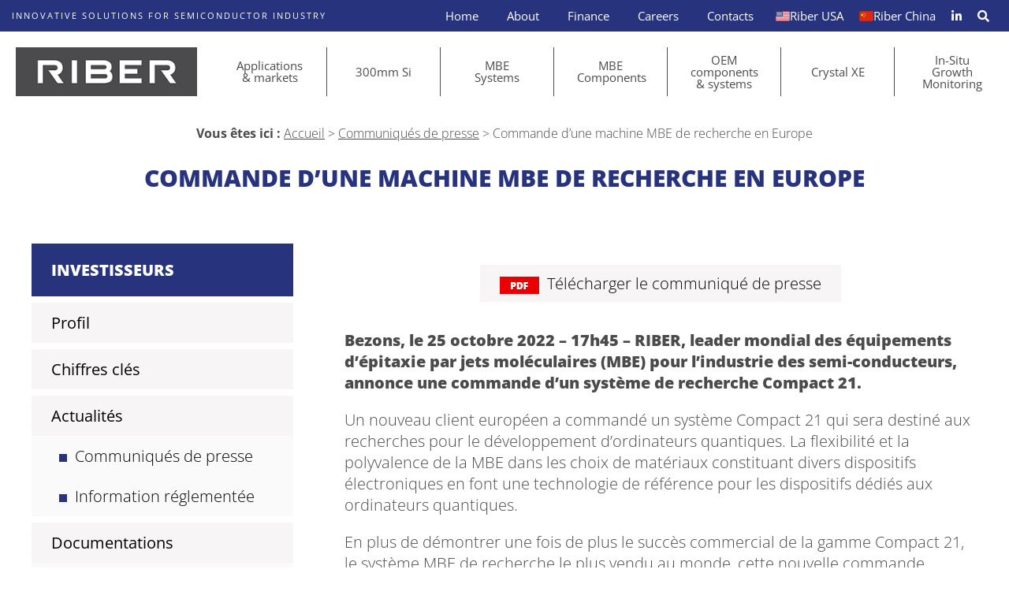

--- FILE ---
content_type: text/html; charset=UTF-8
request_url: https://www.riber.com/fr/financial_documents/commande-dune-machine-mbe-de-recherche-en-europe-5/
body_size: 16515
content:
<!doctype html>

<html lang="fr-FR">

<head>
	<meta charset="UTF-8" />
	<meta name="viewport" content="width=device-width,height=device-height, initial-scale=1 user-scalable=1" />

    <link href="/favicon.ico" type="image/x-icon" rel="icon" />
    <link href="/favicon.ico" type="image/x-icon" rel="shortcut icon" />
    <title>Commande d’une machine MBE de recherche en Europe - Riber, Molecular Beam Epitaxy products and services</title>
<link crossorigin data-rocket-preconnect href="https://fonts.googleapis.com" rel="preconnect">
<link crossorigin data-rocket-preconnect href="https://analytics.double-y.fr" rel="preconnect">
<link crossorigin data-rocket-preconnect href="https://www.double-y.fr" rel="preconnect">
<link data-rocket-preload as="style" href="https://fonts.googleapis.com/css?family=Open%20Sans&#038;display=swap" rel="preload">
<link href="https://fonts.googleapis.com/css?family=Open%20Sans&#038;display=swap" media="print" onload="this.media=&#039;all&#039;" rel="stylesheet">
<noscript><link rel="stylesheet" href="https://fonts.googleapis.com/css?family=Open%20Sans&#038;display=swap"></noscript>
<style id="rocket-critical-css">ul{box-sizing:border-box}:root{--wp--preset--font-size--normal:16px;--wp--preset--font-size--huge:42px}:root{--woocommerce:#7F54B3;--wc-green:#7ad03a;--wc-red:#a00;--wc-orange:#ffba00;--wc-blue:#2ea2cc;--wc-primary:#7F54B3;--wc-primary-text:white;--wc-secondary:#e9e6ed;--wc-secondary-text:#515151;--wc-highlight:#b3af54;--wc-highligh-text:white;--wc-content-bg:#fff;--wc-subtext:#767676}:root{--woocommerce:#7F54B3;--wc-green:#7ad03a;--wc-red:#a00;--wc-orange:#ffba00;--wc-blue:#2ea2cc;--wc-primary:#7F54B3;--wc-primary-text:white;--wc-secondary:#e9e6ed;--wc-secondary-text:#515151;--wc-highlight:#b3af54;--wc-highligh-text:white;--wc-content-bg:#fff;--wc-subtext:#767676}.clear{clear:both}body{margin:0;padding:0;background:white}#page{width:100%;max-width:1920px;min-width:300px;margin:0 auto;color:#4b4b4d;font:300 20px 'Open Sans',sans-serif}#top{background:#28337d;padding:0px 50px;color:white;font-size:0;overflow:hidden}#top span{display:inline-block;padding:14px 0;text-transform:uppercase;font:normal 14px 'Open Sans',sans-serif;letter-spacing:5px;color:white;line-height:13px}#navmenu{background:white;padding:30px 0px;font-size:0}#navmenu a.logolink{display:inline-block;vertical-align:top;width:260px;margin:0 50px}#navmenu a.logolink img.logo{width:100%;height:auto}#main-navigation{display:inline-block;vertical-align:top;width:calc(100% - 360px)}#top-navigation{float:right}#top-navigation ul,#main-navigation ul{margin:0;padding:0;list-style:none}#top-navigation ul li{display:inline-block;position:relative}#top-navigation ul li a{display:block;position:relative;color:white;text-decoration:none;font:500 16px 'Open Sans',sans-serif;padding:10px 25px}#top-navigation ul li a span{display:none}#top-navigation ul li ul{display:none;position:absolute;z-index:9999;background:white;width:195px}#top-navigation ul li ul li{display:block}#top-navigation ul li ul li a{display:block;color:#28337d;width:100%;padding:10px 20px;box-sizing:border-box}#top-navigation ul li#menu-item-2524 a{padding:0 0 0 10px;font-size:20px;display:flex}#main-navigation ul.main-menu>li{position:relative;display:table-cell;vertical-align:top;box-sizing:border-box;width:14.285%;text-align:center;border-right:solid 1px #4b4b4d}#main-navigation ul.main-menu>li>a{position:relative;display:block;width:100%;box-sizing:border-box;text-decoration:none;color:#4b4b4d;font:500 18px 'Open Sans',sans-serif;padding:10px 20%;line-height:18px}#main-navigation ul.main-menu>li:last-of-type{border:none}#main-navigation ul.main-menu>li:last-of-type{border:none}#main-navigation ul.main-menu>li>ul{display:none;position:absolute;z-index:9999;background:white;width:100%}#main-navigation ul.main-menu>li>ul>li>a{border-bottom:solid 1px #e4e4e4;display:block;width:100%;box-sizing:border-box;text-decoration:none;color:#4b4b4d;font:500 18px 'Open Sans',sans-serif;padding:15px 10px;line-height:18px}#breadcrumbs{color:#4b4b4d;text-align:center;font-size:16px;margin-bottom:0;padding:0 2%}#breadcrumbs strong{font-weight:700}#breadcrumbs a{color:#4b4b4b}h1.blue{width:100%;box-sizing:border-box;padding:25px 2%;margin:0;text-align:center;color:#28337d;font:900 40px 'Open Sans',sans-serif;text-transform:uppercase}.cols{font-size:0;text-align:center;padding:30px 85px}.col{display:inline-block;vertical-align:top;box-sizing:border-box;text-align:left;font:300 20px 'Open Sans',sans-serif}.paddingL{padding-left:3.08%}a.btn{margin:25px;display:inline-block;background:#28337d;color:white;font:300 16px 'Open Sans',sans-serif;text-decoration:none;padding:20px 30px}.colbox{width:22.7%;margin-left:2.3%}.colsfinance .colbox{margin-right:2.3%;margin-left:0}.colnobox{width:75%}.docfin a{color:#28337d}.pdf{text-align:center}.pdf a{display:inline-block;margin:15px;background:rgba(247,245,245,1);text-decoration:none;color:black;padding:10px 25px}.pdf a img{border:none;display:inline-block;vertical-align:middle;margin-right:10px!important}.docfin p:first-of-type{margin-top:0}.finance-navigation{margin-bottom:40px}.finance-navigation ul{list-style:none;margin:0;padding:0}.finance-navigation ul li a{font-weight:500;display:block;text-decoration:none;padding:12px 25px;background:rgba(247,245,245,1);color:black;margin-top:8px}.finance-navigation ul li ul li a{font-weight:300;padding:12px 25px 12px 35px;background:rgba(247,245,245,0.5);margin:0}.finance-navigation ul li li a:before{content:"";display:inline-block;width:10px;height:10px;background:#28337d;margin-right:10px}.finance-navigation ul li a img{display:inline-block;vertical-align:middle}.finance-menu>li:first-child a{background:#28337d;color:white;padding:20px 25px;font-weight:900;text-transform:uppercase}#mobilmenu{display:none;text-align:center;position:fixed;width:100%;height:100%;z-index:9999;background:white;overflow-y:auto}a#closemobmenu{display:inline-block;color:#28337d;text-decoration:none;font-size:30px;top:20px;right:30px;position:absolute}a#closemobmenu i{line-height:30px}#mobilmenuinside{padding:70px 30px 20px 30px}#mobilmenuinside .sub-menu{display:none}#mobilmenuinside ul li a span{display:inline-block}#mobilmenu img.logomobil{position:absolute;height:30px;left:30px;top:25px;width:auto}#mobilmenu ul{list-style:none;margin:0;padding:0;display:inline-block;vertical-align:top;width:100%;text-align:left}#mobilmenu ul li{display:block}#mobilmenu ul li:first-child a{margin-top:0}#mobilmenu ul li a{background:#28337d;padding:10px 20px!important;margin:8px 0;display:block;color:white;text-decoration:none}#finbtnpage{text-align:center;display:none}.docfin strong{font-weight:900}#menu-finance-fr li:last-child{display:none}a#over,a#over2{opacity:0;display:inline-block;z-index:9998;position:fixed;top:50px;left:-45px;background:#4b4b4d;color:white;text-decoration:none;font-size:30px;width:62px;height:60px;text-align:center;line-height:60px}a#over2{top:inherit;bottom:100px;left:inherit;right:-45px}#index{font:300 18px 'Open Sans',sans-serif;color:black;max-width:600px}#index h2{font:400 40px 'Open Sans',sans-serif;color:black;margin-top:0}#index h2::first-letter{font-weight:700;color:#28337d}#index p:last-child{margin-bottom:0}@media screen and (max-width:1450px){#top{padding:0 30px}#top span{font:normal 13px 'Open Sans',sans-serif;line-height:13px;letter-spacing:3px}#navmenu a.logolink{margin:0 30px;width:230px}#top-navigation ul li a{padding:10px 20px}#main-navigation{width:calc(100% - 290px)}#main-navigation ul.main-menu>li>a{font:500 16px 'Open Sans',sans-serif;line-height:16px}#main-navigation ul.main-menu>li>ul>li>a{font:500 16px 'Open Sans',sans-serif}.cols{padding:30px 60px!important}}@media screen and (max-width:1280px){#top span{font:normal 11px 'Open Sans',sans-serif;line-height:14px;letter-spacing:2px}#top{padding:0 20px}#navmenu{padding:20px 0px}#navmenu a.logolink{margin:0 20px}#main-navigation{width:calc(100% - 270px)}#top-navigation ul li a{font:500 15px 'Open Sans',sans-serif;padding:10px 18px}#main-navigation ul.main-menu>li>ul>li>a{font:500 15px 'Open Sans',sans-serif}#main-navigation ul.main-menu>li>a{font:500 15px 'Open Sans',sans-serif;line-height:15px}h1.blue{font-size:30px}#page{font:300 19px 'Open Sans',sans-serif}.cols{padding:30px 40px!important}.finmenu{width:27.7%}.docfin{width:70%}}@media screen and (max-width:1180px){#top-navigation ul li a{font:500 13px 'Open Sans',sans-serif;padding:11px 18px}#main-navigation ul.main-menu>li>a{font:500 13px 'Open Sans',sans-serif;line-height:13px}#main-navigation ul.main-menu>li>ul>li>a{font:500 13px 'Open Sans',sans-serif}#navmenu a.logolink{width:200px}#main-navigation{width:calc(100% - 240px)}h1.blue{font-size:28px}#page{font:300 18px 'Open Sans',sans-serif}}@media screen and (max-width:1024px){#navmenu a.logolink{width:160px}#main-navigation{width:calc(100% - 200px)}#breadcrumbs{font-size:14px}#page{font:300 17px 'Open Sans',sans-serif}h1.blue{font-size:25px}}@media screen and (max-width:980px){#navmenu{text-align:center;padding:20px 0px}#navmenu a.logolink{margin:0 auto}#top{text-align:center}#top-navigation,#main-navigation{display:none}.colnobox,.colbox{width:100%;margin:0!important}#page,.col{font:300 16px 'Open Sans',sans-serif}.paddingL{padding-left:0}a#mobmenu{margin-left:15px;padding:8px 20px;display:inline-block;background:#4b4b4d;color:white;text-decoration:none;font:700 20px 'Open Sans',sans-serif}#finbtnpage{display:block}.finmenu{display:none;margin-bottom:30px!important}#finbtnpage a{margin:0}#menu-finance-fr li:last-child{display:block}}@media screen and (max-width:768px){a#over,a#over2{font-size:25px;width:53px;height:50px;line-height:50px}}@media screen and (max-width:680px){.cols{padding:25px!important}h1.blue{font-size:23px}#breadcrumbs{font-size:13px}}@media screen and (max-width:480px){h1.blue{font-size:20px}}@media screen and (max-width:380px){h1.blue{font-size:20px}}.fab,.fas{-moz-osx-font-smoothing:grayscale;-webkit-font-smoothing:antialiased;display:inline-block;font-style:normal;font-variant:normal;text-rendering:auto;line-height:1}.fa-bars:before{content:"\f0c9"}.fa-envelope-open:before{content:"\f2b6"}.fa-linkedin:before{content:"\f08c"}.fa-times-circle:before{content:"\f057"}@font-face{font-family:"Font Awesome 5 Brands";font-style:normal;font-weight:400;font-display:swap;src:url(https://www.riber.com/wp-content/themes/riber/fontawesome/webfonts/fa-brands-400.eot);src:url(https://www.riber.com/wp-content/themes/riber/fontawesome/webfonts/fa-brands-400.eot?#iefix) format("embedded-opentype"),url(https://www.riber.com/wp-content/themes/riber/fontawesome/webfonts/fa-brands-400.woff2) format("woff2"),url(https://www.riber.com/wp-content/themes/riber/fontawesome/webfonts/fa-brands-400.woff) format("woff"),url(https://www.riber.com/wp-content/themes/riber/fontawesome/webfonts/fa-brands-400.ttf) format("truetype"),url(https://www.riber.com/wp-content/themes/riber/fontawesome/webfonts/fa-brands-400.svg#fontawesome) format("svg")}.fab{font-family:"Font Awesome 5 Brands"}@font-face{font-family:"Font Awesome 5 Free";font-style:normal;font-weight:400;font-display:swap;src:url(https://www.riber.com/wp-content/themes/riber/fontawesome/webfonts/fa-regular-400.eot);src:url(https://www.riber.com/wp-content/themes/riber/fontawesome/webfonts/fa-regular-400.eot?#iefix) format("embedded-opentype"),url(https://www.riber.com/wp-content/themes/riber/fontawesome/webfonts/fa-regular-400.woff2) format("woff2"),url(https://www.riber.com/wp-content/themes/riber/fontawesome/webfonts/fa-regular-400.woff) format("woff"),url(https://www.riber.com/wp-content/themes/riber/fontawesome/webfonts/fa-regular-400.ttf) format("truetype"),url(https://www.riber.com/wp-content/themes/riber/fontawesome/webfonts/fa-regular-400.svg#fontawesome) format("svg")}.fab{font-weight:400}@font-face{font-family:"Font Awesome 5 Free";font-style:normal;font-weight:900;font-display:swap;src:url(https://www.riber.com/wp-content/themes/riber/fontawesome/webfonts/fa-solid-900.eot);src:url(https://www.riber.com/wp-content/themes/riber/fontawesome/webfonts/fa-solid-900.eot?#iefix) format("embedded-opentype"),url(https://www.riber.com/wp-content/themes/riber/fontawesome/webfonts/fa-solid-900.woff2) format("woff2"),url(https://www.riber.com/wp-content/themes/riber/fontawesome/webfonts/fa-solid-900.woff) format("woff"),url(https://www.riber.com/wp-content/themes/riber/fontawesome/webfonts/fa-solid-900.ttf) format("truetype"),url(https://www.riber.com/wp-content/themes/riber/fontawesome/webfonts/fa-solid-900.svg#fontawesome) format("svg")}.fas{font-family:"Font Awesome 5 Free"}.fas{font-weight:900}@font-face{font-display:swap;font-family:'Open Sans';font-style:normal;font-weight:300;src:url(https://www.riber.com/wp-content/themes/riber/fonts/open-sans-v40-latin-300.woff2) format('woff2'),url(https://www.riber.com/wp-content/themes/riber/fonts/open-sans-v40-latin-300.ttf) format('truetype')}@font-face{font-display:swap;font-family:'Open Sans';font-style:normal;font-weight:400;src:url(https://www.riber.com/wp-content/themes/riber/fonts/open-sans-v40-latin-regular.woff2) format('woff2'),url(https://www.riber.com/wp-content/themes/riber/fonts/open-sans-v40-latin-regular.ttf) format('truetype')}@font-face{font-display:swap;font-family:'Open Sans';font-style:normal;font-weight:700;src:url(https://www.riber.com/wp-content/themes/riber/fonts/open-sans-v40-latin-700.woff2) format('woff2'),url(https://www.riber.com/wp-content/themes/riber/fonts/open-sans-v40-latin-700.ttf) format('truetype')}@font-face{font-display:swap;font-family:'Open Sans';font-style:normal;font-weight:800;src:url(https://www.riber.com/wp-content/themes/riber/fonts/open-sans-v40-latin-800.woff2) format('woff2'),url(https://www.riber.com/wp-content/themes/riber/fonts/open-sans-v40-latin-800.ttf) format('truetype')}@media screen and (max-width:479px){#tarteaucitron .tarteaucitronLine .tarteaucitronName{width:90%!important}#tarteaucitron .tarteaucitronLine .tarteaucitronAsk{float:left!important;margin:10px 15px 5px}}@media screen and (max-width:767px){#tarteaucitron{background:#fff;border:0!important;bottom:0!important;height:100%!important;left:0!important;margin:0!important;max-height:100%!important;max-width:100%!important;top:0!important;width:100%!important}#tarteaucitron .tarteaucitronBorder{border:0!important}#tarteaucitron #tarteaucitronServices .tarteaucitronTitle{text-align:left!important}}@media screen and (min-width:768px) and (max-width:991px){#tarteaucitron{border:0!important;left:0!important;margin:0 5%!important;max-height:80%!important;width:90%!important}}#tarteaucitron *{zoom:1}#tarteaucitron .clear{clear:both}#tarteaucitron a{color:#424242;font-size:11px;font-weight:700;text-decoration:none}#tarteaucitron b{font-size:22px;font-weight:500}#tarteaucitronRoot{left:0;position:absolute;right:0;top:0;width:100%}#tarteaucitronRoot *{box-sizing:initial;color:#333;font-family:sans-serif!important;font-size:14px;line-height:normal;vertical-align:initial}#tarteaucitronBack{background:#fff;display:none;height:100%;left:0;opacity:.7;position:fixed;top:0;width:100%;z-index:2147483646}#tarteaucitron{display:none;max-height:80%;left:50%;margin:0 auto 0 -430px;padding:0;position:fixed;top:6%;width:860px;z-index:2147483647}#tarteaucitron .tarteaucitronBorder{background:#fff;border:2px solid #333;border-top:0;height:auto;overflow:auto}#tarteaucitron #tarteaucitronClosePanel{background:#333;color:#fff;font-size:12px;font-weight:700;text-decoration:none;padding:4px 0;position:absolute;right:0;text-align:center;width:70px}#tarteaucitron #tarteaucitronServices .tarteaucitronHidden{background:rgba(51,51,51,.07)}#tarteaucitron #tarteaucitronServices .tarteaucitronHidden{display:none;position:relative}#tarteaucitron #tarteaucitronInfo,#tarteaucitron #tarteaucitronServices .tarteaucitronDetails,#tarteaucitron #tarteaucitronServices .tarteaucitronTitle{background:#333;color:#fff;display:inline-block;font-size:14px;font-weight:700;margin:20px 0 0;padding:5px 20px;text-align:left;width:auto}#tarteaucitron #tarteaucitronServices .tarteaucitronMainLine .tarteaucitronName a,#tarteaucitron #tarteaucitronServices .tarteaucitronTitle a{color:#fff;font-weight:500}#tarteaucitron #tarteaucitronServices .tarteaucitronMainLine .tarteaucitronName a{font-size:22px}#tarteaucitron #tarteaucitronServices .tarteaucitronTitle a{font-size:14px}#tarteaucitron #tarteaucitronInfo,#tarteaucitron #tarteaucitronServices .tarteaucitronDetails{color:#fff;display:none;font-size:12px;font-weight:500;margin-top:0;max-width:270px;padding:20px;position:absolute;z-index:2147483647}#tarteaucitron #tarteaucitronServices .tarteaucitronLine{background:rgba(51,51,51,.1);border-left:5px solid transparent;margin:0;overflow:hidden;padding:15px 5px}#tarteaucitron #tarteaucitronServices .tarteaucitronMainLine{background:#333;border:3px solid #333;border-left:9px solid #333;border-top:5px solid #333;margin-bottom:0;margin-top:21px;position:relative}#tarteaucitron #tarteaucitronServices .tarteaucitronMainLine .tarteaucitronName{margin-left:15px;margin-top:2px}#tarteaucitron #tarteaucitronServices .tarteaucitronMainLine .tarteaucitronName b{color:#fff}#tarteaucitron #tarteaucitronServices .tarteaucitronMainLine .tarteaucitronAsk{margin-top:0!important}#tarteaucitron #tarteaucitronServices .tarteaucitronLine .tarteaucitronName{display:inline-block;float:left;margin-left:10px;text-align:left;width:50%}#tarteaucitron #tarteaucitronServices .tarteaucitronLine .tarteaucitronAsk{display:inline-block;float:right;margin:7px 15px 0;text-align:right}#tarteaucitron #tarteaucitronServices .tarteaucitronLine .tarteaucitronAsk .tarteaucitronAllow,#tarteaucitron #tarteaucitronServices .tarteaucitronLine .tarteaucitronAsk .tarteaucitronDeny{background:gray;border-radius:4px;color:#fff;display:inline-block;padding:6px 10px;text-align:center;text-decoration:none;width:auto}#tarteaucitron #tarteaucitronServices .tarteaucitronLine .tarteaucitronName .tarteaucitronListCookies{color:#333;font-size:12px}.tarteaucitronAlertBigBottom{bottom:0}#tarteaucitronAlertBig{background-color:rgba(0,0,0,.85);color:#fff;display:none;font-size:20px!important;left:0;padding:50px 5%;position:fixed;text-align:center;width:90%;box-sizing:content-box;z-index:2147483645}#tarteaucitronAlertBig #tarteaucitronDisclaimerAlert{font:normal 18px Arial,Helvetica,sans-serif;color:#fff;display:block;margin-bottom:20px}#tarteaucitronAlertBig #tarteaucitronCloseAlert{background:#008300;color:#fff;display:inline-block;font-size:16px;padding:5px 10px;text-decoration:none;margin-left:7px}#tarteaucitronAlertBig p{text-align:center!important;margin:15px 0 0 0!important;padding:0!important}#tarteaucitronAlertBig #tarteaucitronCloseAlert{background:0 0;color:#fff;font-size:13px;margin-bottom:0;margin-left:0;padding:0;text-decoration:underline;display:inline-block;margin:0}#tarteaucitronPersonalize,#tarteaucitronRefuse{background:rgba(0,0,0,.6);color:#fff;display:inline-block;font-size:16px;padding:8px 15px;text-decoration:none;margin:5px 7px;border:solid 1px #fff;border-radius:10px}</style><link rel="preload" data-rocket-preload as="image" href="https://www.riber.com/wp-content/themes/riber/images/target.png" fetchpriority="high">
	<meta name='robots' content='index, follow, max-image-preview:large, max-snippet:-1, max-video-preview:-1' />

	<!-- This site is optimized with the Yoast SEO plugin v26.7 - https://yoast.com/wordpress/plugins/seo/ -->
	<link rel="canonical" href="https://www.riber.com/fr/financial_documents/commande-dune-machine-mbe-de-recherche-en-europe-5/" />
	<meta property="og:locale" content="fr_FR" />
	<meta property="og:type" content="article" />
	<meta property="og:title" content="Commande d’une machine MBE de recherche en Europe - Riber, Molecular Beam Epitaxy products and services" />
	<meta property="og:description" content="Bezons, le 25 octobre 2022 – 17h45 – RIBER, leader mondial des équipements d’épitaxie par jets moléculaires (MBE) pour l’industrie des semi-conducteurs, annonce une commande d’un système [&hellip;]" />
	<meta property="og:url" content="https://www.riber.com/fr/financial_documents/commande-dune-machine-mbe-de-recherche-en-europe-5/" />
	<meta property="og:site_name" content="Riber, Molecular Beam Epitaxy products and services" />
	<meta name="twitter:card" content="summary_large_image" />
	<meta name="twitter:label1" content="Durée de lecture estimée" />
	<meta name="twitter:data1" content="1 minute" />
	<script type="application/ld+json" class="yoast-schema-graph">{"@context":"https://schema.org","@graph":[{"@type":"WebPage","@id":"https://www.riber.com/fr/financial_documents/commande-dune-machine-mbe-de-recherche-en-europe-5/","url":"https://www.riber.com/fr/financial_documents/commande-dune-machine-mbe-de-recherche-en-europe-5/","name":"Commande d’une machine MBE de recherche en Europe - Riber, Molecular Beam Epitaxy products and services","isPartOf":{"@id":"https://www.riber.com/fr/#website"},"datePublished":"2022-10-25T15:45:58+00:00","breadcrumb":{"@id":"https://www.riber.com/fr/financial_documents/commande-dune-machine-mbe-de-recherche-en-europe-5/#breadcrumb"},"inLanguage":"fr-FR","potentialAction":[{"@type":"ReadAction","target":["https://www.riber.com/fr/financial_documents/commande-dune-machine-mbe-de-recherche-en-europe-5/"]}]},{"@type":"BreadcrumbList","@id":"https://www.riber.com/fr/financial_documents/commande-dune-machine-mbe-de-recherche-en-europe-5/#breadcrumb","itemListElement":[{"@type":"ListItem","position":1,"name":"Accueil","item":"https://www.riber.com/fr/"},{"@type":"ListItem","position":2,"name":"Communiqués de presse","item":"https://www.riber.com/fr/financial-documents-types/communiques-de-presse/"},{"@type":"ListItem","position":3,"name":"Commande d’une machine MBE de recherche en Europe"}]},{"@type":"WebSite","@id":"https://www.riber.com/fr/#website","url":"https://www.riber.com/fr/","name":"Riber, Molecular Beam Epitaxy products and services","description":"","potentialAction":[{"@type":"SearchAction","target":{"@type":"EntryPoint","urlTemplate":"https://www.riber.com/fr/?s={search_term_string}"},"query-input":{"@type":"PropertyValueSpecification","valueRequired":true,"valueName":"search_term_string"}}],"inLanguage":"fr-FR"}]}</script>
	<!-- / Yoast SEO plugin. -->


<link href='https://fonts.gstatic.com' crossorigin rel='preconnect' />
<link rel="alternate" title="oEmbed (JSON)" type="application/json+oembed" href="https://www.riber.com/fr/wp-json/oembed/1.0/embed?url=https%3A%2F%2Fwww.riber.com%2Ffr%2Ffinancial_documents%2Fcommande-dune-machine-mbe-de-recherche-en-europe-5%2F" />
<link rel="alternate" title="oEmbed (XML)" type="text/xml+oembed" href="https://www.riber.com/fr/wp-json/oembed/1.0/embed?url=https%3A%2F%2Fwww.riber.com%2Ffr%2Ffinancial_documents%2Fcommande-dune-machine-mbe-de-recherche-en-europe-5%2F&#038;format=xml" />
<style id='wp-img-auto-sizes-contain-inline-css' type='text/css'>
img:is([sizes=auto i],[sizes^="auto," i]){contain-intrinsic-size:3000px 1500px}
/*# sourceURL=wp-img-auto-sizes-contain-inline-css */
</style>
<style id='wp-emoji-styles-inline-css' type='text/css'>

	img.wp-smiley, img.emoji {
		display: inline !important;
		border: none !important;
		box-shadow: none !important;
		height: 1em !important;
		width: 1em !important;
		margin: 0 0.07em !important;
		vertical-align: -0.1em !important;
		background: none !important;
		padding: 0 !important;
	}
/*# sourceURL=wp-emoji-styles-inline-css */
</style>
<link rel='preload'  href='https://www.riber.com/wp-includes/css/dist/block-library/style.min.css?ver=6.9' data-rocket-async="style" as="style" onload="this.onload=null;this.rel='stylesheet'" onerror="this.removeAttribute('data-rocket-async')"  type='text/css' media='all' />
<style id='global-styles-inline-css' type='text/css'>
:root{--wp--preset--aspect-ratio--square: 1;--wp--preset--aspect-ratio--4-3: 4/3;--wp--preset--aspect-ratio--3-4: 3/4;--wp--preset--aspect-ratio--3-2: 3/2;--wp--preset--aspect-ratio--2-3: 2/3;--wp--preset--aspect-ratio--16-9: 16/9;--wp--preset--aspect-ratio--9-16: 9/16;--wp--preset--color--black: #000000;--wp--preset--color--cyan-bluish-gray: #abb8c3;--wp--preset--color--white: #ffffff;--wp--preset--color--pale-pink: #f78da7;--wp--preset--color--vivid-red: #cf2e2e;--wp--preset--color--luminous-vivid-orange: #ff6900;--wp--preset--color--luminous-vivid-amber: #fcb900;--wp--preset--color--light-green-cyan: #7bdcb5;--wp--preset--color--vivid-green-cyan: #00d084;--wp--preset--color--pale-cyan-blue: #8ed1fc;--wp--preset--color--vivid-cyan-blue: #0693e3;--wp--preset--color--vivid-purple: #9b51e0;--wp--preset--gradient--vivid-cyan-blue-to-vivid-purple: linear-gradient(135deg,rgb(6,147,227) 0%,rgb(155,81,224) 100%);--wp--preset--gradient--light-green-cyan-to-vivid-green-cyan: linear-gradient(135deg,rgb(122,220,180) 0%,rgb(0,208,130) 100%);--wp--preset--gradient--luminous-vivid-amber-to-luminous-vivid-orange: linear-gradient(135deg,rgb(252,185,0) 0%,rgb(255,105,0) 100%);--wp--preset--gradient--luminous-vivid-orange-to-vivid-red: linear-gradient(135deg,rgb(255,105,0) 0%,rgb(207,46,46) 100%);--wp--preset--gradient--very-light-gray-to-cyan-bluish-gray: linear-gradient(135deg,rgb(238,238,238) 0%,rgb(169,184,195) 100%);--wp--preset--gradient--cool-to-warm-spectrum: linear-gradient(135deg,rgb(74,234,220) 0%,rgb(151,120,209) 20%,rgb(207,42,186) 40%,rgb(238,44,130) 60%,rgb(251,105,98) 80%,rgb(254,248,76) 100%);--wp--preset--gradient--blush-light-purple: linear-gradient(135deg,rgb(255,206,236) 0%,rgb(152,150,240) 100%);--wp--preset--gradient--blush-bordeaux: linear-gradient(135deg,rgb(254,205,165) 0%,rgb(254,45,45) 50%,rgb(107,0,62) 100%);--wp--preset--gradient--luminous-dusk: linear-gradient(135deg,rgb(255,203,112) 0%,rgb(199,81,192) 50%,rgb(65,88,208) 100%);--wp--preset--gradient--pale-ocean: linear-gradient(135deg,rgb(255,245,203) 0%,rgb(182,227,212) 50%,rgb(51,167,181) 100%);--wp--preset--gradient--electric-grass: linear-gradient(135deg,rgb(202,248,128) 0%,rgb(113,206,126) 100%);--wp--preset--gradient--midnight: linear-gradient(135deg,rgb(2,3,129) 0%,rgb(40,116,252) 100%);--wp--preset--font-size--small: 13px;--wp--preset--font-size--medium: 20px;--wp--preset--font-size--large: 36px;--wp--preset--font-size--x-large: 42px;--wp--preset--spacing--20: 0.44rem;--wp--preset--spacing--30: 0.67rem;--wp--preset--spacing--40: 1rem;--wp--preset--spacing--50: 1.5rem;--wp--preset--spacing--60: 2.25rem;--wp--preset--spacing--70: 3.38rem;--wp--preset--spacing--80: 5.06rem;--wp--preset--shadow--natural: 6px 6px 9px rgba(0, 0, 0, 0.2);--wp--preset--shadow--deep: 12px 12px 50px rgba(0, 0, 0, 0.4);--wp--preset--shadow--sharp: 6px 6px 0px rgba(0, 0, 0, 0.2);--wp--preset--shadow--outlined: 6px 6px 0px -3px rgb(255, 255, 255), 6px 6px rgb(0, 0, 0);--wp--preset--shadow--crisp: 6px 6px 0px rgb(0, 0, 0);}:where(.is-layout-flex){gap: 0.5em;}:where(.is-layout-grid){gap: 0.5em;}body .is-layout-flex{display: flex;}.is-layout-flex{flex-wrap: wrap;align-items: center;}.is-layout-flex > :is(*, div){margin: 0;}body .is-layout-grid{display: grid;}.is-layout-grid > :is(*, div){margin: 0;}:where(.wp-block-columns.is-layout-flex){gap: 2em;}:where(.wp-block-columns.is-layout-grid){gap: 2em;}:where(.wp-block-post-template.is-layout-flex){gap: 1.25em;}:where(.wp-block-post-template.is-layout-grid){gap: 1.25em;}.has-black-color{color: var(--wp--preset--color--black) !important;}.has-cyan-bluish-gray-color{color: var(--wp--preset--color--cyan-bluish-gray) !important;}.has-white-color{color: var(--wp--preset--color--white) !important;}.has-pale-pink-color{color: var(--wp--preset--color--pale-pink) !important;}.has-vivid-red-color{color: var(--wp--preset--color--vivid-red) !important;}.has-luminous-vivid-orange-color{color: var(--wp--preset--color--luminous-vivid-orange) !important;}.has-luminous-vivid-amber-color{color: var(--wp--preset--color--luminous-vivid-amber) !important;}.has-light-green-cyan-color{color: var(--wp--preset--color--light-green-cyan) !important;}.has-vivid-green-cyan-color{color: var(--wp--preset--color--vivid-green-cyan) !important;}.has-pale-cyan-blue-color{color: var(--wp--preset--color--pale-cyan-blue) !important;}.has-vivid-cyan-blue-color{color: var(--wp--preset--color--vivid-cyan-blue) !important;}.has-vivid-purple-color{color: var(--wp--preset--color--vivid-purple) !important;}.has-black-background-color{background-color: var(--wp--preset--color--black) !important;}.has-cyan-bluish-gray-background-color{background-color: var(--wp--preset--color--cyan-bluish-gray) !important;}.has-white-background-color{background-color: var(--wp--preset--color--white) !important;}.has-pale-pink-background-color{background-color: var(--wp--preset--color--pale-pink) !important;}.has-vivid-red-background-color{background-color: var(--wp--preset--color--vivid-red) !important;}.has-luminous-vivid-orange-background-color{background-color: var(--wp--preset--color--luminous-vivid-orange) !important;}.has-luminous-vivid-amber-background-color{background-color: var(--wp--preset--color--luminous-vivid-amber) !important;}.has-light-green-cyan-background-color{background-color: var(--wp--preset--color--light-green-cyan) !important;}.has-vivid-green-cyan-background-color{background-color: var(--wp--preset--color--vivid-green-cyan) !important;}.has-pale-cyan-blue-background-color{background-color: var(--wp--preset--color--pale-cyan-blue) !important;}.has-vivid-cyan-blue-background-color{background-color: var(--wp--preset--color--vivid-cyan-blue) !important;}.has-vivid-purple-background-color{background-color: var(--wp--preset--color--vivid-purple) !important;}.has-black-border-color{border-color: var(--wp--preset--color--black) !important;}.has-cyan-bluish-gray-border-color{border-color: var(--wp--preset--color--cyan-bluish-gray) !important;}.has-white-border-color{border-color: var(--wp--preset--color--white) !important;}.has-pale-pink-border-color{border-color: var(--wp--preset--color--pale-pink) !important;}.has-vivid-red-border-color{border-color: var(--wp--preset--color--vivid-red) !important;}.has-luminous-vivid-orange-border-color{border-color: var(--wp--preset--color--luminous-vivid-orange) !important;}.has-luminous-vivid-amber-border-color{border-color: var(--wp--preset--color--luminous-vivid-amber) !important;}.has-light-green-cyan-border-color{border-color: var(--wp--preset--color--light-green-cyan) !important;}.has-vivid-green-cyan-border-color{border-color: var(--wp--preset--color--vivid-green-cyan) !important;}.has-pale-cyan-blue-border-color{border-color: var(--wp--preset--color--pale-cyan-blue) !important;}.has-vivid-cyan-blue-border-color{border-color: var(--wp--preset--color--vivid-cyan-blue) !important;}.has-vivid-purple-border-color{border-color: var(--wp--preset--color--vivid-purple) !important;}.has-vivid-cyan-blue-to-vivid-purple-gradient-background{background: var(--wp--preset--gradient--vivid-cyan-blue-to-vivid-purple) !important;}.has-light-green-cyan-to-vivid-green-cyan-gradient-background{background: var(--wp--preset--gradient--light-green-cyan-to-vivid-green-cyan) !important;}.has-luminous-vivid-amber-to-luminous-vivid-orange-gradient-background{background: var(--wp--preset--gradient--luminous-vivid-amber-to-luminous-vivid-orange) !important;}.has-luminous-vivid-orange-to-vivid-red-gradient-background{background: var(--wp--preset--gradient--luminous-vivid-orange-to-vivid-red) !important;}.has-very-light-gray-to-cyan-bluish-gray-gradient-background{background: var(--wp--preset--gradient--very-light-gray-to-cyan-bluish-gray) !important;}.has-cool-to-warm-spectrum-gradient-background{background: var(--wp--preset--gradient--cool-to-warm-spectrum) !important;}.has-blush-light-purple-gradient-background{background: var(--wp--preset--gradient--blush-light-purple) !important;}.has-blush-bordeaux-gradient-background{background: var(--wp--preset--gradient--blush-bordeaux) !important;}.has-luminous-dusk-gradient-background{background: var(--wp--preset--gradient--luminous-dusk) !important;}.has-pale-ocean-gradient-background{background: var(--wp--preset--gradient--pale-ocean) !important;}.has-electric-grass-gradient-background{background: var(--wp--preset--gradient--electric-grass) !important;}.has-midnight-gradient-background{background: var(--wp--preset--gradient--midnight) !important;}.has-small-font-size{font-size: var(--wp--preset--font-size--small) !important;}.has-medium-font-size{font-size: var(--wp--preset--font-size--medium) !important;}.has-large-font-size{font-size: var(--wp--preset--font-size--large) !important;}.has-x-large-font-size{font-size: var(--wp--preset--font-size--x-large) !important;}
/*# sourceURL=global-styles-inline-css */
</style>

<style id='classic-theme-styles-inline-css' type='text/css'>
/*! This file is auto-generated */
.wp-block-button__link{color:#fff;background-color:#32373c;border-radius:9999px;box-shadow:none;text-decoration:none;padding:calc(.667em + 2px) calc(1.333em + 2px);font-size:1.125em}.wp-block-file__button{background:#32373c;color:#fff;text-decoration:none}
/*# sourceURL=/wp-includes/css/classic-themes.min.css */
</style>
<link data-minify="1" rel='preload'  href='https://www.riber.com/wp-content/cache/min/1/wp-content/plugins/woocommerce/assets/css/woocommerce-layout.css?ver=1763053115' data-rocket-async="style" as="style" onload="this.onload=null;this.rel='stylesheet'" onerror="this.removeAttribute('data-rocket-async')"  type='text/css' media='all' />
<link data-minify="1" rel='preload'  href='https://www.riber.com/wp-content/cache/min/1/wp-content/plugins/woocommerce/assets/css/woocommerce-smallscreen.css?ver=1763053115' data-rocket-async="style" as="style" onload="this.onload=null;this.rel='stylesheet'" onerror="this.removeAttribute('data-rocket-async')"  type='text/css' media='only screen and (max-width: 768px)' />
<link data-minify="1" rel='preload'  href='https://www.riber.com/wp-content/cache/min/1/wp-content/plugins/woocommerce/assets/css/woocommerce.css?ver=1763053115' data-rocket-async="style" as="style" onload="this.onload=null;this.rel='stylesheet'" onerror="this.removeAttribute('data-rocket-async')"  type='text/css' media='all' />
<style id='woocommerce-inline-inline-css' type='text/css'>
.woocommerce form .form-row .required { visibility: visible; }
/*# sourceURL=woocommerce-inline-inline-css */
</style>
<link data-minify="1" rel='preload'  href='https://www.riber.com/wp-content/cache/min/1/wp-content/themes/riber/style.css?ver=1763053115' data-rocket-async="style" as="style" onload="this.onload=null;this.rel='stylesheet'" onerror="this.removeAttribute('data-rocket-async')"  type='text/css' media='all' />
<link rel='preload'  href='https://www.riber.com/wp-content/themes/riber/css/jquery.fancybox.min.css?ver=6.9' data-rocket-async="style" as="style" onload="this.onload=null;this.rel='stylesheet'" onerror="this.removeAttribute('data-rocket-async')"  type='text/css' media='all' />
<link data-minify="1" rel='preload'  href='https://www.riber.com/wp-content/cache/min/1/wp-content/themes/riber/css/jquery.bxslider.css?ver=1763053115' data-rocket-async="style" as="style" onload="this.onload=null;this.rel='stylesheet'" onerror="this.removeAttribute('data-rocket-async')"  type='text/css' media='all' />
<link rel='preload'  href='https://www.riber.com/wp-content/themes/riber/owlcarousel/owl.carousel.min.css?ver=6.9' data-rocket-async="style" as="style" onload="this.onload=null;this.rel='stylesheet'" onerror="this.removeAttribute('data-rocket-async')"  type='text/css' media='all' />
<link data-minify="1" rel='preload'  href='https://www.riber.com/wp-content/cache/min/1/wp-content/themes/riber/leaflet/leaflet.css?ver=1763053115' data-rocket-async="style" as="style" onload="this.onload=null;this.rel='stylesheet'" onerror="this.removeAttribute('data-rocket-async')"  type='text/css' media='all' />
<link data-minify="1" rel='preload'  href='https://www.riber.com/wp-content/cache/min/1/wp-content/themes/riber/fontawesome/css/all.min.css?ver=1763053115' data-rocket-async="style" as="style" onload="this.onload=null;this.rel='stylesheet'" onerror="this.removeAttribute('data-rocket-async')"  type='text/css' media='all' />
<link data-minify="1" rel='preload'  href='https://www.riber.com/wp-content/cache/min/1/wp-content/themes/riber/fonts/fonts.css?ver=1763053115' data-rocket-async="style" as="style" onload="this.onload=null;this.rel='stylesheet'" onerror="this.removeAttribute('data-rocket-async')"  type='text/css' media='all' />
<link data-minify="1" rel='preload'  href='https://www.riber.com/wp-content/cache/min/1/wp-content/plugins/ajax-search-lite/css/style.basic.css?ver=1763053115' data-rocket-async="style" as="style" onload="this.onload=null;this.rel='stylesheet'" onerror="this.removeAttribute('data-rocket-async')"  type='text/css' media='all' />
<style id='wpdreams-asl-basic-inline-css' type='text/css'>

					div[id*='ajaxsearchlitesettings'].searchsettings .asl_option_inner label {
						font-size: 0px !important;
						color: rgba(0, 0, 0, 0);
					}
					div[id*='ajaxsearchlitesettings'].searchsettings .asl_option_inner label:after {
						font-size: 11px !important;
						position: absolute;
						top: 0;
						left: 0;
						z-index: 1;
					}
					.asl_w_container {
						width: 100%;
						margin: 0px 0px 0px 0px;
						min-width: 200px;
					}
					div[id*='ajaxsearchlite'].asl_m {
						width: 100%;
					}
					div[id*='ajaxsearchliteres'].wpdreams_asl_results div.resdrg span.highlighted {
						font-weight: bold;
						color: rgba(217, 49, 43, 1);
						background-color: rgba(238, 238, 238, 1);
					}
					div[id*='ajaxsearchliteres'].wpdreams_asl_results .results img.asl_image {
						width: 70px;
						height: 70px;
						object-fit: cover;
					}
					div[id*='ajaxsearchlite'].asl_r .results {
						max-height: none;
					}
					div[id*='ajaxsearchlite'].asl_r {
						position: absolute;
					}
				
						div.asl_r.asl_w.vertical .results .item::after {
							display: block;
							position: absolute;
							bottom: 0;
							content: '';
							height: 1px;
							width: 100%;
							background: #D8D8D8;
						}
						div.asl_r.asl_w.vertical .results .item.asl_last_item::after {
							display: none;
						}
					
/*# sourceURL=wpdreams-asl-basic-inline-css */
</style>
<link data-minify="1" rel='preload'  href='https://www.riber.com/wp-content/cache/min/1/wp-content/plugins/ajax-search-lite/css/style-underline.css?ver=1763053115' data-rocket-async="style" as="style" onload="this.onload=null;this.rel='stylesheet'" onerror="this.removeAttribute('data-rocket-async')"  type='text/css' media='all' />
<!--n2css--><!--n2js--><script type="text/javascript" src="https://www.riber.com/wp-content/themes/riber/js/jquery.min.js?ver=3.5.1" id="jquery-js"></script>
<script type="text/javascript" src="https://www.riber.com/wp-content/plugins/woocommerce/assets/js/jquery-blockui/jquery.blockUI.min.js?ver=2.7.0-wc.10.4.3" id="wc-jquery-blockui-js" defer="defer" data-wp-strategy="defer"></script>
<script type="text/javascript" id="wc-add-to-cart-js-extra">
/* <![CDATA[ */
var wc_add_to_cart_params = {"ajax_url":"/wp-admin/admin-ajax.php?lang=fr","wc_ajax_url":"/fr/?wc-ajax=%%endpoint%%","i18n_view_cart":"Voir le panier","cart_url":"https://www.riber.com/fr/","is_cart":"","cart_redirect_after_add":"no"};
//# sourceURL=wc-add-to-cart-js-extra
/* ]]> */
</script>
<script type="text/javascript" src="https://www.riber.com/wp-content/plugins/woocommerce/assets/js/frontend/add-to-cart.min.js?ver=10.4.3" id="wc-add-to-cart-js" defer="defer" data-wp-strategy="defer"></script>
<script type="text/javascript" src="https://www.riber.com/wp-content/plugins/woocommerce/assets/js/js-cookie/js.cookie.min.js?ver=2.1.4-wc.10.4.3" id="wc-js-cookie-js" defer="defer" data-wp-strategy="defer"></script>
<script type="text/javascript" id="woocommerce-js-extra">
/* <![CDATA[ */
var woocommerce_params = {"ajax_url":"/wp-admin/admin-ajax.php?lang=fr","wc_ajax_url":"/fr/?wc-ajax=%%endpoint%%","i18n_password_show":"Afficher le mot de passe","i18n_password_hide":"Masquer le mot de passe"};
//# sourceURL=woocommerce-js-extra
/* ]]> */
</script>
<script type="text/javascript" src="https://www.riber.com/wp-content/plugins/woocommerce/assets/js/frontend/woocommerce.min.js?ver=10.4.3" id="woocommerce-js" defer="defer" data-wp-strategy="defer"></script>
<script type="text/javascript" src="https://www.riber.com/wp-content/themes/riber/js/jquery.fancybox.min.js?ver=6.9" id="fancybox-js"></script>
<script type="text/javascript" src="https://www.riber.com/wp-content/themes/riber/js/jquery.bxslider.min.js?ver=6.9" id="bxslider-js"></script>
<script type="text/javascript" src="https://www.riber.com/wp-content/themes/riber/owlcarousel/owl.carousel.min.js?ver=6.9" id="owlcarousel-js"></script>
<script type="text/javascript" src="https://www.riber.com/wp-content/themes/riber/js/jplist.min.js?ver=6.9" id="jplist-js"></script>
<script type="text/javascript" src="https://www.riber.com/wp-content/themes/riber/leaflet/leaflet.js?ver=6.9" id="leaflet-js"></script>
<script type="text/javascript" src="https://www.riber.com/wp-content/themes/riber/js/stacktable.min.js?ver=6.9" id="stacktable-js"></script>
<script type="text/javascript" src="https://www.riber.com/wp-content/themes/riber/js/scripts.js?ver=20260123151" id="scripts-js"></script>
<link rel="https://api.w.org/" href="https://www.riber.com/fr/wp-json/" /><link rel="EditURI" type="application/rsd+xml" title="RSD" href="https://www.riber.com/xmlrpc.php?rsd" />
<meta name="generator" content="WordPress 6.9" />
<meta name="generator" content="WooCommerce 10.4.3" />
<link rel='shortlink' href='https://www.riber.com/fr/?p=2886' />
<meta name="generator" content="WPML ver:4.8.6 stt:1,4;" />
	<noscript><style>.woocommerce-product-gallery{ opacity: 1 !important; }</style></noscript>
					<link rel="preconnect" href="https://fonts.gstatic.com" crossorigin />
				
								
				<script>
/*! loadCSS rel=preload polyfill. [c]2017 Filament Group, Inc. MIT License */
(function(w){"use strict";if(!w.loadCSS){w.loadCSS=function(){}}
var rp=loadCSS.relpreload={};rp.support=(function(){var ret;try{ret=w.document.createElement("link").relList.supports("preload")}catch(e){ret=!1}
return function(){return ret}})();rp.bindMediaToggle=function(link){var finalMedia=link.media||"all";function enableStylesheet(){link.media=finalMedia}
if(link.addEventListener){link.addEventListener("load",enableStylesheet)}else if(link.attachEvent){link.attachEvent("onload",enableStylesheet)}
setTimeout(function(){link.rel="stylesheet";link.media="only x"});setTimeout(enableStylesheet,3000)};rp.poly=function(){if(rp.support()){return}
var links=w.document.getElementsByTagName("link");for(var i=0;i<links.length;i++){var link=links[i];if(link.rel==="preload"&&link.getAttribute("as")==="style"&&!link.getAttribute("data-loadcss")){link.setAttribute("data-loadcss",!0);rp.bindMediaToggle(link)}}};if(!rp.support()){rp.poly();var run=w.setInterval(rp.poly,500);if(w.addEventListener){w.addEventListener("load",function(){rp.poly();w.clearInterval(run)})}else if(w.attachEvent){w.attachEvent("onload",function(){rp.poly();w.clearInterval(run)})}}
if(typeof exports!=="undefined"){exports.loadCSS=loadCSS}
else{w.loadCSS=loadCSS}}(typeof global!=="undefined"?global:this))
</script>    <link data-minify="1" rel="preload" type="text/css" href="https://www.riber.com/wp-content/cache/min/1/dy_admin/tarteaucitron/css/tarteaucitron.css?ver=1763053117" data-rocket-async="style" as="style" onload="this.onload=null;this.rel='stylesheet'" onerror="this.removeAttribute('data-rocket-async')"  />
	<script type="text/javascript" src="https://www.double-y.fr/dy_admin/tarteaucitron/tarteaucitron.js"></script> 
<link data-minify="1" rel='preload'  href='https://www.riber.com/wp-content/cache/min/1/wp-content/plugins/woocommerce/assets/client/blocks/wc-blocks.css?ver=1763053117' data-rocket-async="style" as="style" onload="this.onload=null;this.rel='stylesheet'" onerror="this.removeAttribute('data-rocket-async')"  type='text/css' media='all' />
<meta name="generator" content="WP Rocket 3.19.4" data-wpr-features="wpr_async_css wpr_preconnect_external_domains wpr_oci wpr_minify_css wpr_desktop" /></head>

<body class="wp-singular financial_documents-template-default single single-financial_documents postid-2886 wp-theme-riber theme-riber woocommerce-no-js">


<div  id="page" class="site">

    <div  id="mobilmenu">
        <img class="logomobil" src="https://www.riber.com/wp-content/themes/riber/images/riber.jpg" width="284" height="77" alt="riber" loading="lazy" />
        <a href="#" id="closemobmenu"><i class="fas fa-times-circle"></i></a>
        <div  id="mobilmenuinside"></div>
    </div>

    <header  id="header" class="site-header">    

        <div  id="top">
            <span>Innovative solutions for semiconductor industry</span>
            				<nav id="top-navigation" class="top-navigation" role="navigation" aria-label="Top Menu">
					<div class="menu-top-menu-fr-container"><ul id="menu-top-menu-fr" class="top-menu"><li id="menu-item-413" class="menu-item menu-item-type-custom menu-item-object-custom menu-item-413"><a href="/">Home</a></li>
<li id="menu-item-414" class="menu-item menu-item-type-custom menu-item-object-custom menu-item-414"><a href="/about-riber/">About</a></li>
<li id="menu-item-405" class="menu-item menu-item-type-post_type menu-item-object-page menu-item-has-children menu-item-405"><a href="https://www.riber.com/fr/investisseurs/">Finance</a>
<ul class="sub-menu">
	<li id="menu-item-2086" class="menu-item menu-item-type-post_type menu-item-object-page menu-item-2086"><a href="https://www.riber.com/fr/investisseurs/profil/">Profil</a></li>
	<li id="menu-item-411" class="menu-item menu-item-type-post_type menu-item-object-page menu-item-411"><a href="https://www.riber.com/fr/investisseurs/chiffres-cles/">Chiffres clés</a></li>
	<li id="menu-item-407" class="menu-item menu-item-type-post_type menu-item-object-page menu-item-407"><a href="https://www.riber.com/fr/investisseurs/actualites/">Actualités</a></li>
	<li id="menu-item-828" class="menu-item menu-item-type-post_type menu-item-object-page menu-item-828"><a href="https://www.riber.com/fr/investisseurs/documentations/">Documentations</a></li>
	<li id="menu-item-409" class="menu-item menu-item-type-post_type menu-item-object-page menu-item-409"><a href="https://www.riber.com/fr/investisseurs/gouvernance/">Gouvernance</a></li>
	<li id="menu-item-2001" class="menu-item menu-item-type-post_type menu-item-object-page menu-item-2001"><a href="https://www.riber.com/fr/investisseurs/laction-riber/">L’action Riber</a></li>
	<li id="menu-item-410" class="menu-item menu-item-type-post_type menu-item-object-page menu-item-410"><a href="https://www.riber.com/fr/investisseurs/actionnaires/">Actionnaires</a></li>
	<li id="menu-item-406" class="menu-item menu-item-type-post_type menu-item-object-page menu-item-406"><a href="https://www.riber.com/fr/investisseurs/contact-financier/">Contact financier</a></li>
	<li id="menu-item-424" class="menu-item menu-item-type-custom menu-item-object-custom menu-item-424"><a href="/finance/">Version anglaise</a></li>
</ul>
</li>
<li id="menu-item-416" class="menu-item menu-item-type-custom menu-item-object-custom menu-item-416"><a href="/careers/">Careers</a></li>
<li id="menu-item-415" class="menu-item menu-item-type-custom menu-item-object-custom menu-item-415"><a href="/contacts/">Contacts</a></li>
<li id="menu-item-4022" class="menu-item menu-item-type-custom menu-item-object-custom menu-item-4022"><a href="https://riberusa.com/"><img src="/wp-content/themes/riber/images/us.png" width="18" height="13"alt="us" /> Riber USA</a></li>
<li id="menu-item-4023" class="menu-item menu-item-type-custom menu-item-object-custom menu-item-4023"><a href="https://www.riber.cn/"><img src="/wp-content/themes/riber/images/cn.png" alt="cn" width="18" height="13" /> Riber China</a></li>
<li id="menu-item-2524" class="menu-item menu-item-type-custom menu-item-object-custom menu-item-2524"><a href="https://www.linkedin.com/company/riber-sa"><i class="fab fa-linkedin-in"></i> <span>LinkedIn</span></a></li>
<li id="menu-item-4029" class="menu-item menu-item-type-custom menu-item-object-custom menu-item-4029"><a href="#"><i class="fas fa-search"></i> <span>Search</span></a></li>
</ul></div>				</nav>						
			        </div>

        <div id="navmenu">
            <a class="logolink" href="/" title="RIBER, Molecular Beam Epitaxy products and services">
                <img class="logo" src="https://www.riber.com/wp-content/themes/riber/images/riber.jpg"  width="284" height="77" alt="riber" loading="lazy" />
            </a>
            <a id="mobmenu" href="#"><i class="fas fa-bars"></i> MENU</a>
            				<nav id="main-navigation" class="main-navigation" role="navigation" aria-label="Main Menu">
					<div class="menu-main-menu-en-container"><ul id="menu-main-menu-en" class="main-menu"><li id="menu-item-2599" class="menu-item menu-item-type-custom menu-item-object-custom menu-item-2599"><a href="/applications-markets/">Applications &#038; markets</a></li>
<li id="menu-item-4074" class="menu-item menu-item-type-taxonomy menu-item-object-product_cat menu-item-4074"><a href="https://www.riber.com/300mm-si/">300mm Si</a></li>
<li id="menu-item-120" class="menu-item menu-item-type-taxonomy menu-item-object-product_cat menu-item-120"><a href="https://www.riber.com/mbe-systems/">MBE Systems</a></li>
<li id="menu-item-116" class="menu-item menu-item-type-taxonomy menu-item-object-product_cat menu-item-has-children menu-item-116"><a href="https://www.riber.com/mbe-components/">MBE Components</a>
<ul class="sub-menu">
	<li id="menu-item-119" class="menu-item menu-item-type-taxonomy menu-item-object-product_cat menu-item-119"><a href="https://www.riber.com/mbe-components/mbe-sources/">MBE Sources</a></li>
	<li id="menu-item-118" class="menu-item menu-item-type-taxonomy menu-item-object-product_cat menu-item-118"><a href="https://www.riber.com/mbe-components/mbe-manipulators-heaters/">MBE Heaters &amp; Manipulators</a></li>
	<li id="menu-item-117" class="menu-item menu-item-type-taxonomy menu-item-object-product_cat menu-item-117"><a href="https://www.riber.com/mbe-components/mbe-accessories-services/">MBE Accessories &amp; Services</a></li>
</ul>
</li>
<li id="menu-item-2600" class="menu-item menu-item-type-custom menu-item-object-custom menu-item-2600"><a href="/oem-components-systems/">OEM components &#038; systems</a></li>
<li id="menu-item-33" class="menu-item menu-item-type-custom menu-item-object-custom menu-item-33"><a href="/product/process-control-software-crystal-xe/">Crystal XE</a></li>
<li id="menu-item-2978" class="menu-item menu-item-type-taxonomy menu-item-object-product_cat menu-item-has-children menu-item-2978"><a href="https://www.riber.com/in-situ-growth-monitoring/">In-Situ Growth Monitoring</a>
<ul class="sub-menu">
	<li id="menu-item-2979" class="menu-item menu-item-type-custom menu-item-object-custom menu-item-2979"><a href="/product/ez-curve-real-time-curvature-measurement-oem/">EZ-CURVE® Real-time curvature measurement</a></li>
</ul>
</li>
</ul></div>                </nav>
                    </div>
    
    </header>

    <div  id="content" class="site-content">
<section  id="primary" class="content-area">
		<main id="main" class="site-main">
            
        
        <p id="breadcrumbs">	<strong>Vous êtes ici :</strong>
<span><span><a href="https://www.riber.com/fr/">Accueil</a></span> &gt; <span><a href="https://www.riber.com/fr/financial-documents-types/communiques-de-presse/">Communiqués de presse</a></span> &gt; <span class="breadcrumb_last" aria-current="page">Commande d’une machine MBE de recherche en Europe</span></span></p>
        <h1 class="blue">Commande d’une machine MBE de recherche en Europe</h1>

 
        <div id="finbtnpage"><a class="btn" href="#" onclick="jQuery('.finmenu').toggle();return false;">Finance Menu</a></div>

       <div class='cols colsfinance'><div class='col colbox finmenu'><nav id="finance-navigation" class="finance-navigation" role="navigation" aria-label="Finance Menu"><div class="menu-finance-fr-container"><ul id="menu-finance-fr" class="finance-menu"><li id="menu-item-535" class="menu-item menu-item-type-post_type menu-item-object-page menu-item-535"><a href="https://www.riber.com/fr/investisseurs/">Investisseurs</a></li>
<li id="menu-item-542" class="menu-item menu-item-type-post_type menu-item-object-page menu-item-542"><a href="https://www.riber.com/fr/investisseurs/profil/">Profil</a></li>
<li id="menu-item-541" class="menu-item menu-item-type-post_type menu-item-object-page menu-item-541"><a href="https://www.riber.com/fr/investisseurs/chiffres-cles/">Chiffres clés</a></li>
<li id="menu-item-537" class="menu-item menu-item-type-post_type menu-item-object-page menu-item-has-children menu-item-537"><a href="https://www.riber.com/fr/investisseurs/actualites/">Actualités</a>
<ul class="sub-menu">
	<li id="menu-item-841" class="menu-item menu-item-type-post_type menu-item-object-page menu-item-841"><a href="https://www.riber.com/fr/investisseurs/actualites/communiques-de-presse/">Communiqués de presse</a></li>
	<li id="menu-item-842" class="menu-item menu-item-type-post_type menu-item-object-page menu-item-842"><a href="https://www.riber.com/fr/investisseurs/actualites/information-reglementee/">Information réglementée</a></li>
	<li id="menu-item-840" class="menu-item menu-item-type-post_type menu-item-object-page menu-item-840"><a href="https://www.riber.com/fr/investisseurs/actualites/agenda/">Agenda</a></li>
</ul>
</li>
<li id="menu-item-829" class="menu-item menu-item-type-post_type menu-item-object-page menu-item-has-children menu-item-829"><a href="https://www.riber.com/fr/investisseurs/documentations/">Documentations</a>
<ul class="sub-menu">
	<li id="menu-item-573" class="menu-item menu-item-type-post_type menu-item-object-page menu-item-573"><a href="https://www.riber.com/fr/investisseurs/documentations/rapports-annuels/">Rapports annuels</a></li>
	<li id="menu-item-574" class="menu-item menu-item-type-post_type menu-item-object-page menu-item-574"><a href="https://www.riber.com/fr/investisseurs/documentations/rapports-semestriels/">Rapports semestriels</a></li>
	<li id="menu-item-572" class="menu-item menu-item-type-post_type menu-item-object-page menu-item-572"><a href="https://www.riber.com/fr/investisseurs/documentations/presentations/">Présentations</a></li>
	<li id="menu-item-830" class="menu-item menu-item-type-post_type menu-item-object-page menu-item-830"><a href="https://www.riber.com/fr/investisseurs/documentations/autres-publications/">Autres publications</a></li>
</ul>
</li>
<li id="menu-item-539" class="menu-item menu-item-type-post_type menu-item-object-page menu-item-539"><a href="https://www.riber.com/fr/investisseurs/gouvernance/">Gouvernance</a></li>
<li id="menu-item-2000" class="menu-item menu-item-type-post_type menu-item-object-page menu-item-2000"><a href="https://www.riber.com/fr/investisseurs/laction-riber/">L’action Riber</a></li>
<li id="menu-item-540" class="menu-item menu-item-type-post_type menu-item-object-page menu-item-has-children menu-item-540"><a href="https://www.riber.com/fr/investisseurs/actionnaires/">Actionnaires</a>
<ul class="sub-menu">
	<li id="menu-item-570" class="menu-item menu-item-type-post_type menu-item-object-page menu-item-570"><a href="https://www.riber.com/fr/investisseurs/actionnaires/assemblees-generales/">Assemblées générales</a></li>
</ul>
</li>
<li id="menu-item-536" class="menu-item menu-item-type-post_type menu-item-object-page menu-item-536"><a href="https://www.riber.com/fr/investisseurs/contact-financier/">Contact financier</a></li>
<li id="menu-item-576" class="menu-item menu-item-type-custom menu-item-object-custom menu-item-576"><a href="/finance/"><img src="/wp-content/themes/riber/images/en-us.jpg" /> Version anglaise</a></li>
</ul></div></nav></div><div class='col colnobox docfin paddingL'><p style='text-align:center;'></p><div class='pdf'><a target='_blank' href='https://www.riber.com/wp-content/findocs/2886-2022 10 25 RIBER_order F.pdf'><img src='/wp-content/themes/riber/images/pdficon.png' width='50' height='22' alt='' />Télécharger le communiqué de presse</a></div><p><strong>Bezons, le 25 octobre 2022 – 17h45 – RIBER, leader mondial des équipements d’épitaxie par jets moléculaires (MBE) pour l’industrie des semi-conducteurs, annonce une commande d’un système de recherche Compact 21.</strong></p>
<p>Un nouveau client européen a commandé un système Compact 21 qui sera destiné aux recherches pour le développement d’ordinateurs quantiques. La flexibilité et la polyvalence de la MBE dans les choix de matériaux constituant divers dispositifs électroniques en font une technologie de référence pour les dispositifs dédiés aux ordinateurs quantiques.</p>
<p>En plus de démontrer une fois de plus le succès commercial de la gamme Compact 21, le système MBE de recherche le plus vendu au monde, cette nouvelle commande souligne l’adéquation du Compact 21 avec les plus hauts standards pour la recherche sur les matériaux III-V, II-VI, nitrure et oxyde.</p>
<p class='publie'><i class='fas fa-clock'></i> Publié le mardi 25 octobre 2022 à 17h45</p></div></div>        </div>
                
        </main>
    </section>



<script>
jQuery('<span><a href="/fr/investisseurs/">Investisseurs</a> > <a href="/fr/investisseurs/actualites/">Actualités</a> > </span>').insertBefore('#breadcrumbs>span>span>span');
</script>

    </div>

    <footer id="footer" class="site-footer">
        <a href="/" title="RIBER, Molecular Beam Epitaxy products and services">
            <img class="logo" src="https://www.riber.com/wp-content/themes/riber/images/riber.jpg" width="284" height="77" alt="Riber" loading="lazy" />
        </a>
        <div id="bluebar">
            Innovative solutions for semiconductor industry
        </div>
    </footer>

    <div  id="bottom">
        <a class="footerlogo" title="RIBER ISO 9001 : 2015 Certificate" href="/wp-content/uploads/2022/03/certificat-ISO-Riber-2022.pdf" target="_blank"><img src="https://www.riber.com/wp-content/themes/riber/images/afaq-iso-9001.png" width="89" height="86" loading="lazy" alt="AFAQ ISO 90001" /></a>
        <a class="footerlogo" title="France Relance" href="https://www.gouvernement.fr/les-priorites/france-relance" target="_blank"><img src="https://www.riber.com/wp-content/themes/riber/images/france-relance.jpg" width="177" height="86" loading="lazy" alt="France Relance" /></a>
        <a class="footerlogo" title="Member of EPIC" href="https://epic-assoc.com/" target="_blank"><img src="https://www.riber.com/wp-content/themes/riber/images/membre-epic.jpg" width="108" height="86" loading="lazy" alt="Member of EPIC" /></a>
        <p>
            © 2026 Riber -             <a href="/legal-notice/">Legal Notice</a> -
            <a href="/privacy-policy/">Privacy Policy</a> -
            <a href="/general-purchasing-terms-and-conditions/">General purchasing conditions</a> / <a href="/fr/conditions-generales-dachat/">Conditions générales d'achat</a> -
            <a href="#" onclick="tarteaucitron.userInterface.openPanel();return false;">Cookies Management</a> -
            <a data-fancybox data-src="#index" href="javascript:;">Index Egalité professionnelle</a>
        </p>
        <p>
            <a href="https://www.double-y.fr" title="Double-Y, sites internet" target="_blank" rel="nofollow">
                <img src="https://www.double-y.fr/dy_admin/websolutions2.png" width="60" height="60" alt="Double-Y" loading="lazy" />
            </a>
        </p>
    </div>

    <div  style="display: none;" id="index">
        <h2>Index de l’égalité professionnelle entre les femmes et les hommes</h2>
        <p>Conformément aux dispositions légales et réglementaires visant à promouvoir l’égalité professionnelle entre les femmes et les hommes dans l’entreprise, Riber a calculé son Index Egalité professionnelle Femmes-Hommes au titre de l’année civile 2025. L’index est calculé sur la base de 4 indicateurs :</p>
        <ul>
            <li>L'écart de rémunération entre les femmes et les hommes&nbsp;:&nbsp;indicateur non calculable ;</li>
            <li>L'écart de taux d'augmentations individuelles de salaire entre les femmes et les hommes&nbsp;:&nbsp;35 points sur 35 ;</li>
            <li>Le nombre de salariées ayant bénéficié d'une augmentation dans l'année suivant leur retour de congé de maternité&nbsp;:&nbsp;15 points sur 15</li>
            <li>La parité parmi les dix les plus hautes rémunérations&nbsp;:&nbsp; 0 point sur 10. </li>
        </ul>
        <p>Compte tenu des indicateurs non calculables, le résultat de l’index 2025 n’est pas calculable.</p>
    </div>

    <a id="up" href="#" onclick="vavers('#header');return false;"><i class="fas fa-caret-square-up"></i></a>

    <a id="over" title="Menu" href="#" onclick="return false;"><i class="fas fa-bars"></i></a>
    <a id="over3" title="Search" href="#" onclick="return false;"><i class="fas fa-search"></i></a>

    <a id="over2" href="/contacts/" title="Contacts"><i class="fas fa-envelope-open"></i></a><div id='searchbox' class='searchbox'><div ><a href="#" id="searchclose"><i class="fas fa-times"></i></a><div  class="asl_w_container asl_w_container_1" data-id="1" data-instance="1">
	<div id='ajaxsearchlite1'
		data-id="1"
		data-instance="1"
		class="asl_w asl_m asl_m_1 asl_m_1_1">
		<div class="probox">

	
	<div class='prosettings' style='display:none;' data-opened=0>
				<div class='innericon'>
			<svg version="1.1" xmlns="http://www.w3.org/2000/svg" xmlns:xlink="http://www.w3.org/1999/xlink" x="0px" y="0px" width="22" height="22" viewBox="0 0 512 512" enable-background="new 0 0 512 512" xml:space="preserve">
					<polygon transform = "rotate(90 256 256)" points="142.332,104.886 197.48,50 402.5,256 197.48,462 142.332,407.113 292.727,256 "/>
				</svg>
		</div>
	</div>

	
	
	<div class='proinput'>
		<form role="search" action='#' autocomplete="off"
				aria-label="Search form">
			<input aria-label="Search input"
					type='search' class='orig'
					tabindex="0"
					name='phrase'
					placeholder='Search here..'
					value=''
					autocomplete="off"/>
			<input aria-label="Search autocomplete"
					type='text'
					class='autocomplete'
					tabindex="-1"
					name='phrase'
					value=''
					autocomplete="off" disabled/>
			<input type='submit' value="Start search" style='width:0; height: 0; visibility: hidden;'>
		</form>
	</div>

	
	
	<button class='promagnifier' tabindex="0" aria-label="Search magnifier">
				<span class='innericon' style="display:block;">
			<svg version="1.1" xmlns="http://www.w3.org/2000/svg" xmlns:xlink="http://www.w3.org/1999/xlink" x="0px" y="0px" width="22" height="22" viewBox="0 0 512 512" enable-background="new 0 0 512 512" xml:space="preserve">
					<path d="M460.355,421.59L353.844,315.078c20.041-27.553,31.885-61.437,31.885-98.037
						C385.729,124.934,310.793,50,218.686,50C126.58,50,51.645,124.934,51.645,217.041c0,92.106,74.936,167.041,167.041,167.041
						c34.912,0,67.352-10.773,94.184-29.158L419.945,462L460.355,421.59z M100.631,217.041c0-65.096,52.959-118.056,118.055-118.056
						c65.098,0,118.057,52.959,118.057,118.056c0,65.096-52.959,118.056-118.057,118.056C153.59,335.097,100.631,282.137,100.631,217.041
						z"/>
				</svg>
		</span>
	</button>

	
	
	<div class='proloading'>

		<div class="asl_loader"><div class="asl_loader-inner asl_simple-circle"></div></div>

			</div>

			<div class='proclose'>
			<svg version="1.1" xmlns="http://www.w3.org/2000/svg" xmlns:xlink="http://www.w3.org/1999/xlink" x="0px"
				y="0px"
				width="12" height="12" viewBox="0 0 512 512" enable-background="new 0 0 512 512"
				xml:space="preserve">
				<polygon points="438.393,374.595 319.757,255.977 438.378,137.348 374.595,73.607 255.995,192.225 137.375,73.622 73.607,137.352 192.246,255.983 73.622,374.625 137.352,438.393 256.002,319.734 374.652,438.378 "/>
			</svg>
		</div>
	
	
</div>	</div>
	<div class='asl_data_container' style="display:none !important;">
		<div class="asl_init_data wpdreams_asl_data_ct"
	style="display:none !important;"
	id="asl_init_id_1"
	data-asl-id="1"
	data-asl-instance="1"
	data-settings="{&quot;homeurl&quot;:&quot;https:\/\/www.riber.com\/fr\/&quot;,&quot;resultstype&quot;:&quot;vertical&quot;,&quot;resultsposition&quot;:&quot;hover&quot;,&quot;itemscount&quot;:4,&quot;charcount&quot;:0,&quot;highlight&quot;:false,&quot;highlightWholewords&quot;:true,&quot;singleHighlight&quot;:false,&quot;scrollToResults&quot;:{&quot;enabled&quot;:false,&quot;offset&quot;:0},&quot;resultareaclickable&quot;:1,&quot;autocomplete&quot;:{&quot;enabled&quot;:true,&quot;lang&quot;:&quot;en&quot;,&quot;trigger_charcount&quot;:0},&quot;mobile&quot;:{&quot;menu_selector&quot;:&quot;#menu-toggle, .menu-toggle&quot;},&quot;trigger&quot;:{&quot;click&quot;:&quot;results_page&quot;,&quot;click_location&quot;:&quot;same&quot;,&quot;update_href&quot;:false,&quot;return&quot;:&quot;results_page&quot;,&quot;return_location&quot;:&quot;same&quot;,&quot;facet&quot;:true,&quot;type&quot;:true,&quot;redirect_url&quot;:&quot;?s={phrase}&quot;,&quot;delay&quot;:300},&quot;animations&quot;:{&quot;pc&quot;:{&quot;settings&quot;:{&quot;anim&quot;:&quot;fadedrop&quot;,&quot;dur&quot;:300},&quot;results&quot;:{&quot;anim&quot;:&quot;fadedrop&quot;,&quot;dur&quot;:300},&quot;items&quot;:&quot;voidanim&quot;},&quot;mob&quot;:{&quot;settings&quot;:{&quot;anim&quot;:&quot;fadedrop&quot;,&quot;dur&quot;:300},&quot;results&quot;:{&quot;anim&quot;:&quot;fadedrop&quot;,&quot;dur&quot;:300},&quot;items&quot;:&quot;voidanim&quot;}},&quot;autop&quot;:{&quot;state&quot;:true,&quot;phrase&quot;:&quot;&quot;,&quot;count&quot;:&quot;1&quot;},&quot;resPage&quot;:{&quot;useAjax&quot;:false,&quot;selector&quot;:&quot;#main&quot;,&quot;trigger_type&quot;:true,&quot;trigger_facet&quot;:true,&quot;trigger_magnifier&quot;:false,&quot;trigger_return&quot;:false},&quot;resultsSnapTo&quot;:&quot;left&quot;,&quot;results&quot;:{&quot;width&quot;:&quot;auto&quot;,&quot;width_tablet&quot;:&quot;auto&quot;,&quot;width_phone&quot;:&quot;auto&quot;},&quot;settingsimagepos&quot;:&quot;right&quot;,&quot;closeOnDocClick&quot;:true,&quot;overridewpdefault&quot;:true,&quot;override_method&quot;:&quot;get&quot;}"></div>
	<div id="asl_hidden_data">
		<svg style="position:absolute" height="0" width="0">
			<filter id="aslblur">
				<feGaussianBlur in="SourceGraphic" stdDeviation="4"/>
			</filter>
		</svg>
		<svg style="position:absolute" height="0" width="0">
			<filter id="no_aslblur"></filter>
		</svg>
	</div>
	</div>

	<div id='ajaxsearchliteres1'
	class='vertical wpdreams_asl_results asl_w asl_r asl_r_1 asl_r_1_1'>

	
	<div class="results">

		
		<div class="resdrg">
		</div>

		
	</div>

	
	
</div>

	<div id='__original__ajaxsearchlitesettings1'
		data-id="1"
		class="searchsettings wpdreams_asl_settings asl_w asl_s asl_s_1">
		<form name='options'
		aria-label="Search settings form"
		autocomplete = 'off'>

	
	
	<input type="hidden" name="filters_changed" style="display:none;" value="0">
	<input type="hidden" name="filters_initial" style="display:none;" value="1">

	<div class="asl_option_inner hiddend">
		<input type='hidden' name='qtranslate_lang' id='qtranslate_lang'
				value='0'/>
	</div>

			<div class="asl_option_inner hiddend">
			<input type='hidden' name='wpml_lang'
					value='fr'/>
		</div>
	
	
	<fieldset class="asl_sett_scroll">
		<legend style="display: none;">Generic selectors</legend>
		<div class="asl_option hiddend" tabindex="0">
			<div class="asl_option_inner">
				<input type="checkbox" value="exact"
						aria-label="Exact matches only"
						name="asl_gen[]" />
				<div class="asl_option_checkbox"></div>
			</div>
			<div class="asl_option_label">
				Exact matches only			</div>
		</div>
		<div class="asl_option hiddend" tabindex="0">
			<div class="asl_option_inner">
				<input type="checkbox" value="title"
						aria-label="Search in title"
						name="asl_gen[]"  checked="checked"/>
				<div class="asl_option_checkbox"></div>
			</div>
			<div class="asl_option_label">
				Search in title			</div>
		</div>
		<div class="asl_option hiddend" tabindex="0">
			<div class="asl_option_inner">
				<input type="checkbox" value="content"
						aria-label="Search in content"
						name="asl_gen[]"  checked="checked"/>
				<div class="asl_option_checkbox"></div>
			</div>
			<div class="asl_option_label">
				Search in content			</div>
		</div>
		<div class="asl_option_inner hiddend">
			<input type="checkbox" value="excerpt"
					aria-label="Search in excerpt"
					name="asl_gen[]"  checked="checked"/>
			<div class="asl_option_checkbox"></div>
		</div>
	</fieldset>
	<fieldset class="asl_sett_scroll">
		<legend style="display: none;">Post Type Selectors</legend>
					<div class="asl_option_inner hiddend">
				<input type="checkbox" value="post"
						aria-label="Hidden option, ignore please"
						name="customset[]" checked="checked"/>
			</div>
						<div class="asl_option_inner hiddend">
				<input type="checkbox" value="page"
						aria-label="Hidden option, ignore please"
						name="customset[]" checked="checked"/>
			</div>
						<div class="asl_option_inner hiddend">
				<input type="checkbox" value="product"
						aria-label="Hidden option, ignore please"
						name="customset[]" checked="checked"/>
			</div>
						<div class="asl_option_inner hiddend">
				<input type="checkbox" value="financial_documents"
						aria-label="Hidden option, ignore please"
						name="customset[]" checked="checked"/>
			</div>
						<div class="asl_option_inner hiddend">
				<input type="checkbox" value="events"
						aria-label="Hidden option, ignore please"
						name="customset[]" checked="checked"/>
			</div>
				</fieldset>
	</form>
	</div>
</div>
</div></div>
    </div>

    <script type="speculationrules">
{"prefetch":[{"source":"document","where":{"and":[{"href_matches":"/fr/*"},{"not":{"href_matches":["/wp-*.php","/wp-admin/*","/wp-content/uploads/*","/wp-content/*","/wp-content/plugins/*","/wp-content/themes/riber/*","/fr/*\\?(.+)"]}},{"not":{"selector_matches":"a[rel~=\"nofollow\"]"}},{"not":{"selector_matches":".no-prefetch, .no-prefetch a"}}]},"eagerness":"conservative"}]}
</script>
	<script type='text/javascript'>
		(function () {
			var c = document.body.className;
			c = c.replace(/woocommerce-no-js/, 'woocommerce-js');
			document.body.className = c;
		})();
	</script>
	<script type="text/javascript" id="wd-asl-ajaxsearchlite-js-before">
/* <![CDATA[ */
window.ASL = typeof window.ASL !== 'undefined' ? window.ASL : {}; window.ASL.wp_rocket_exception = "DOMContentLoaded"; window.ASL.ajaxurl = "https:\/\/www.riber.com\/wp-admin\/admin-ajax.php"; window.ASL.backend_ajaxurl = "https:\/\/www.riber.com\/wp-admin\/admin-ajax.php"; window.ASL.asl_url = "https:\/\/www.riber.com\/wp-content\/plugins\/ajax-search-lite\/"; window.ASL.detect_ajax = 1; window.ASL.media_query = 4780; window.ASL.version = 4780; window.ASL.pageHTML = ""; window.ASL.additional_scripts = []; window.ASL.script_async_load = false; window.ASL.init_only_in_viewport = true; window.ASL.font_url = "https:\/\/www.riber.com\/wp-content\/plugins\/ajax-search-lite\/css\/fonts\/icons2.woff2"; window.ASL.highlight = {"enabled":false,"data":[]}; window.ASL.analytics = {"method":0,"tracking_id":"","string":"?ajax_search={asl_term}","event":{"focus":{"active":true,"action":"focus","category":"ASL","label":"Input focus","value":"1"},"search_start":{"active":false,"action":"search_start","category":"ASL","label":"Phrase: {phrase}","value":"1"},"search_end":{"active":true,"action":"search_end","category":"ASL","label":"{phrase} | {results_count}","value":"1"},"magnifier":{"active":true,"action":"magnifier","category":"ASL","label":"Magnifier clicked","value":"1"},"return":{"active":true,"action":"return","category":"ASL","label":"Return button pressed","value":"1"},"facet_change":{"active":false,"action":"facet_change","category":"ASL","label":"{option_label} | {option_value}","value":"1"},"result_click":{"active":true,"action":"result_click","category":"ASL","label":"{result_title} | {result_url}","value":"1"}}};
window.ASL_INSTANCES = [];window.ASL_INSTANCES[1] = {"homeurl":"https:\/\/www.riber.com\/fr\/","resultstype":"vertical","resultsposition":"hover","itemscount":4,"charcount":0,"highlight":false,"highlightWholewords":true,"singleHighlight":false,"scrollToResults":{"enabled":false,"offset":0},"resultareaclickable":1,"autocomplete":{"enabled":true,"lang":"en","trigger_charcount":0},"mobile":{"menu_selector":"#menu-toggle, .menu-toggle"},"trigger":{"click":"results_page","click_location":"same","update_href":false,"return":"results_page","return_location":"same","facet":true,"type":true,"redirect_url":"?s={phrase}","delay":300},"animations":{"pc":{"settings":{"anim":"fadedrop","dur":300},"results":{"anim":"fadedrop","dur":300},"items":"voidanim"},"mob":{"settings":{"anim":"fadedrop","dur":300},"results":{"anim":"fadedrop","dur":300},"items":"voidanim"}},"autop":{"state":true,"phrase":"","count":"1"},"resPage":{"useAjax":false,"selector":"#main","trigger_type":true,"trigger_facet":true,"trigger_magnifier":false,"trigger_return":false},"resultsSnapTo":"left","results":{"width":"auto","width_tablet":"auto","width_phone":"auto"},"settingsimagepos":"right","closeOnDocClick":true,"overridewpdefault":true,"override_method":"get"};
//# sourceURL=wd-asl-ajaxsearchlite-js-before
/* ]]> */
</script>
<script type="text/javascript" src="https://www.riber.com/wp-content/plugins/ajax-search-lite/js/min/plugin/merged/asl.min.js?ver=4780" id="wd-asl-ajaxsearchlite-js"></script>
<script type="text/javascript" id="cart-widget-js-extra">
/* <![CDATA[ */
var actions = {"is_lang_switched":"1","force_reset":"0"};
//# sourceURL=cart-widget-js-extra
/* ]]> */
</script>
<script type="text/javascript" src="https://www.riber.com/wp-content/plugins/woocommerce-multilingual/res/js/cart_widget.min.js?ver=5.5.3.1" id="cart-widget-js" defer="defer" data-wp-strategy="defer"></script>
<script type="text/javascript" src="https://www.riber.com/wp-content/plugins/woocommerce/assets/js/sourcebuster/sourcebuster.min.js?ver=10.4.3" id="sourcebuster-js-js"></script>
<script type="text/javascript" id="wc-order-attribution-js-extra">
/* <![CDATA[ */
var wc_order_attribution = {"params":{"lifetime":1.0e-5,"session":30,"base64":false,"ajaxurl":"https://www.riber.com/wp-admin/admin-ajax.php","prefix":"wc_order_attribution_","allowTracking":true},"fields":{"source_type":"current.typ","referrer":"current_add.rf","utm_campaign":"current.cmp","utm_source":"current.src","utm_medium":"current.mdm","utm_content":"current.cnt","utm_id":"current.id","utm_term":"current.trm","utm_source_platform":"current.plt","utm_creative_format":"current.fmt","utm_marketing_tactic":"current.tct","session_entry":"current_add.ep","session_start_time":"current_add.fd","session_pages":"session.pgs","session_count":"udata.vst","user_agent":"udata.uag"}};
//# sourceURL=wc-order-attribution-js-extra
/* ]]> */
</script>
<script type="text/javascript" src="https://www.riber.com/wp-content/plugins/woocommerce/assets/js/frontend/order-attribution.min.js?ver=10.4.3" id="wc-order-attribution-js"></script>

    <!-- Matomo -->
    <script>
    var _paq = window._paq = window._paq || [];
    _paq.push([function() {
      var self = this;

      function getOriginalVisitorCookieTimeout() {
        var now = new Date(),
          nowTs = Math.round(now.getTime() / 1000),
          visitorInfo = self.getVisitorInfo();
        var createTs = parseInt(visitorInfo[2]);
        var cookieTimeout = 33696000; // 13 mois en secondes
        var originalTimeout = createTs + cookieTimeout - nowTs;
        return originalTimeout;
      }
      this.setVisitorCookieTimeout(getOriginalVisitorCookieTimeout());
    }]);
    _paq.push(['trackPageView']);
    _paq.push(['enableLinkTracking']);
    (function() {
        var u="https://analytics.double-y.fr/";
        _paq.push(['setTrackerUrl', u+'matomo.php']);
        _paq.push(['setSiteId', '168']);
        var d=document, g=d.createElement('script'), s=d.getElementsByTagName('script')[0];
        g.async=true; g.src=u+'matomo.js'; s.parentNode.insertBefore(g,s);
    })();
    </script>
    <noscript>
    <p><img src="//analytics.double-y.fr/piwik.php?idsite=165" style="border:0;" alt="" /></p>
    </noscript>
    <!-- End Matomo -->

    <script type="text/javascript">
        var currentLanguage = document.documentElement.lang;
        window.tarteaucitronForceLanguage = currentLanguage;
        //tarteaucitron.user.gtagUa = 'G-Q5MYMHYL27';
        tarteaucitron.job = [];
        tarteaucitron.job.push('youtube');
        tarteaucitron.job.push('iframemaps');
        //tarteaucitron.job.push('gtag');
        tarteaucitron.init({
            "orientation": "bottom",
            "removeCredit": true,
            "cookieslist": true,
            "showAlertSmall": false,
            "cookieslist": true,
            "highPrivacy": true
        });
    </script>

    <script>"use strict";function wprRemoveCPCSS(){var preload_stylesheets=document.querySelectorAll('link[data-rocket-async="style"][rel="preload"]');if(preload_stylesheets&&0<preload_stylesheets.length)for(var stylesheet_index=0;stylesheet_index<preload_stylesheets.length;stylesheet_index++){var media=preload_stylesheets[stylesheet_index].getAttribute("media")||"all";if(window.matchMedia(media).matches)return void setTimeout(wprRemoveCPCSS,200)}var elem=document.getElementById("rocket-critical-css");elem&&"remove"in elem&&elem.remove()}window.addEventListener?window.addEventListener("load",wprRemoveCPCSS):window.attachEvent&&window.attachEvent("onload",wprRemoveCPCSS);</script><noscript><link rel='stylesheet' id='wp-block-library-css' href='https://www.riber.com/wp-includes/css/dist/block-library/style.min.css?ver=6.9' type='text/css' media='all' /><link data-minify="1" rel='stylesheet' id='woocommerce-layout-css' href='https://www.riber.com/wp-content/cache/min/1/wp-content/plugins/woocommerce/assets/css/woocommerce-layout.css?ver=1763053115' type='text/css' media='all' /><link data-minify="1" rel='stylesheet' id='woocommerce-smallscreen-css' href='https://www.riber.com/wp-content/cache/min/1/wp-content/plugins/woocommerce/assets/css/woocommerce-smallscreen.css?ver=1763053115' type='text/css' media='only screen and (max-width: 768px)' /><link data-minify="1" rel='stylesheet' id='woocommerce-general-css' href='https://www.riber.com/wp-content/cache/min/1/wp-content/plugins/woocommerce/assets/css/woocommerce.css?ver=1763053115' type='text/css' media='all' /><link data-minify="1" rel='stylesheet' id='style-css' href='https://www.riber.com/wp-content/cache/min/1/wp-content/themes/riber/style.css?ver=1763053115' type='text/css' media='all' /><link rel='stylesheet' id='fancyboxcss-css' href='https://www.riber.com/wp-content/themes/riber/css/jquery.fancybox.min.css?ver=6.9' type='text/css' media='all' /><link data-minify="1" rel='stylesheet' id='bxslidercss-css' href='https://www.riber.com/wp-content/cache/min/1/wp-content/themes/riber/css/jquery.bxslider.css?ver=1763053115' type='text/css' media='all' /><link rel='stylesheet' id='owlcarouselcss-css' href='https://www.riber.com/wp-content/themes/riber/owlcarousel/owl.carousel.min.css?ver=6.9' type='text/css' media='all' /><link data-minify="1" rel='stylesheet' id='leafletcss-css' href='https://www.riber.com/wp-content/cache/min/1/wp-content/themes/riber/leaflet/leaflet.css?ver=1763053115' type='text/css' media='all' /><link data-minify="1" rel='stylesheet' id='fontawesome-css' href='https://www.riber.com/wp-content/cache/min/1/wp-content/themes/riber/fontawesome/css/all.min.css?ver=1763053115' type='text/css' media='all' /><link data-minify="1" rel='stylesheet' id='fonts-css' href='https://www.riber.com/wp-content/cache/min/1/wp-content/themes/riber/fonts/fonts.css?ver=1763053115' type='text/css' media='all' /><link data-minify="1" rel='stylesheet' id='wpdreams-asl-basic-css' href='https://www.riber.com/wp-content/cache/min/1/wp-content/plugins/ajax-search-lite/css/style.basic.css?ver=1763053115' type='text/css' media='all' /><link data-minify="1" rel='stylesheet' id='wpdreams-asl-instance-css' href='https://www.riber.com/wp-content/cache/min/1/wp-content/plugins/ajax-search-lite/css/style-underline.css?ver=1763053115' type='text/css' media='all' /><link data-minify="1" rel="stylesheet" type="text/css" href="https://www.riber.com/wp-content/cache/min/1/dy_admin/tarteaucitron/css/tarteaucitron.css?ver=1763053117" /><link data-minify="1" rel='stylesheet' id='wc-blocks-style-css' href='https://www.riber.com/wp-content/cache/min/1/wp-content/plugins/woocommerce/assets/client/blocks/wc-blocks.css?ver=1763053117' type='text/css' media='all' /></noscript></body>

    </html>
<!-- This website is like a Rocket, isn't it? Performance optimized by WP Rocket. Learn more: https://wp-rocket.me - Debug: cached@1769182988 -->

--- FILE ---
content_type: text/css; charset=utf-8
request_url: https://www.riber.com/wp-content/cache/min/1/wp-content/themes/riber/style.css?ver=1763053115
body_size: 10332
content:
body{margin:0;padding:0;cursor:default;background:#fff}body.noscroll{overflow:hidden!important}#page{width:100%;max-width:1920px;min-width:300px;margin:0 auto;color:#4b4b4d;font:300 20px 'Open Sans',sans-serif}#top{background:#28337d;padding:0 15px 0 50px;color:#fff;display:flex;justify-content:space-between;align-items:center;position:relative}#top span{display:inline-block;padding:0;text-transform:uppercase;font:normal 14px 'Open Sans',sans-serif;letter-spacing:5px;color:#fff}#navmenu{background:#fff;padding:30px 0;font-size:0}#navmenu a.logolink{display:inline-block;vertical-align:top;width:260px;margin:0 50px}#navmenu a.logolink img.logo{width:100%;height:auto}body.home #navmenu{background:none}body.home header{position:relative;z-index:1}body.home #content{position:relative;z-index:0}#main-navigation{display:inline-block;vertical-align:top;width:calc(100% - 360px)}div#n2-ss-2 .n2-ss-layer-col a:hover{background:#28337d}.textcenter{text-align:center}.textmaxwidth,.catwhat{width:100%;max-width:1480px;margin:0 auto;box-sizing:border-box;padding:0 2%}.textmargin{margin-top:30px;margin-bottom:30px}#top-navigation{float:right}#top-navigation ul,#main-navigation ul{margin:0;padding:0;list-style:none}#top-navigation ul{display:flex;align-items:center}#top-navigation ul li{display:inline-block;position:relative}#top-navigation ul li a{display:block;position:relative;color:#fff;text-decoration:none;font:500 16px 'Open Sans',sans-serif;padding:10px 20px;transition:background-color 0.5s,color 0.5s}#top-navigation ul li:hover a,#top-navigation ul li.current-menu-item a,#top-navigation ul li.current_page_parent a{background:#fff;color:#28337d}#top-navigation ul li a span{display:none}#top-navigation ul li a img{display:inline-block;height:18px;width:auto}#top-navigation ul li.current-menu-item a{cursor:default}#top-navigation ul li ul{display:none;position:absolute;z-index:9999;background:#fff;width:195px}#top-navigation ul li#menu-item-101 ul{right:0}#top-navigation ul li ul li{display:block}#top-navigation ul li ul li a{display:block;color:#28337d;width:100%;padding:10px 20px;box-sizing:border-box;transition:background-color 0.5s,color 0.5s}#top-navigation ul li ul li a:hover,#top-navigation ul li ul li.current-menu-item a{background:#4b4b4d;color:#fff}#top-navigation ul li.menu-item-has-children:hover>ul.sub-menu{display:block}#top-navigation ul li a.menuicon{padding:10px 15px}#top-navigation ul li a.flag{padding:10px 15px;display:flex;align-items:center;gap:4px}#top-navigation ul li a.flag img{height:13px;width:auto}#main-navigation ul.main-menu>li{position:relative;display:table-cell;vertical-align:top;box-sizing:border-box;width:14.285%;text-align:center;border-right:solid 1px #4b4b4d}#main-navigation ul.main-menu>li>a{position:relative;display:block;width:100%;box-sizing:border-box;text-decoration:none;color:#4b4b4d;font:500 18px 'Open Sans',sans-serif;padding:10px 20%;line-height:18px;transition:background 0.5s}body.home #main-navigation ul.main-menu>li>a{color:#fff}body.home #main-navigation ul.main-menu>li{border-right:solid 1px #fff}#main-navigation ul.main-menu>li:last-of-type{border:none}#main-navigation ul.main-menu>li:last-of-type{border:none}#main-navigation ul.main-menu>li:hover>a,body.home #main-navigation ul.main-menu>li:hover>a,#main-navigation ul.main-menu>li.current-menu-item>a,#main-navigation ul.main-menu>li.current-menu-parent>a{background:#e4e4e4;color:#28337d}#main-navigation ul.main-menu>li>ul{display:none;position:absolute;z-index:9999;background:#fff;width:100%;transition:all 0.5s}#main-navigation ul.main-menu>li>ul>li>a{border-bottom:solid 1px #e4e4e4;display:block;width:100%;box-sizing:border-box;text-decoration:none;color:#4b4b4d;font:500 18px 'Open Sans',sans-serif;padding:15px 10px;line-height:18px;transition:background-color 0.5s}#main-navigation ul.main-menu>li>ul>li>a:hover,#main-navigation ul.main-menu>li>ul>li.current-menu-item>a{background:#e4e4e4;color:#28337d}#main-navigation ul.main-menu>li.menu-item-has-children:hover>ul.sub-menu{display:block}#homepage{display:inline-block;width:100%}#breadcrumbs{color:#4b4b4d;text-align:center;font-size:16px;margin-bottom:0;padding:0 2%}#breadcrumbs strong{font-weight:700}#breadcrumbs a{color:#4b4b4b}#breadcrumbs a:hover{text-decoration:none}#featured{display:inline-block;width:100%;position:relative;padding:0;box-sizing:border-box;max-height:500px;overflow:hidden}#featured img{width:100%;height:auto;display:block;margin:0}#featured h1{background:rgba(0,0,0,.75);position:absolute;bottom:0;left:0;width:100%;box-sizing:border-box;padding:45px 2%;margin:0;text-align:center;color:#fff;font:900 40px 'Open Sans',sans-serif;text-transform:uppercase}h1.blue{width:100%;box-sizing:border-box;padding:25px 2%;margin:0;text-align:center;color:#28337d;font:900 40px 'Open Sans',sans-serif;text-transform:uppercase}.cols{font-size:0;text-align:center;padding:30px 85px}.col{display:inline-block;vertical-align:top;box-sizing:border-box;text-align:left;font:300 20px 'Open Sans',sans-serif}.colsthird{font-size:0;text-align:center;display:table;width:100%;border-collapse:collapse;overflow:hidden}.onethird{width:35%;display:table-cell;vertical-align:top;position:relative}.twothird{width:65%;display:table-cell;vertical-align:top;position:relative}.third{width:33.3%;display:table-cell;vertical-align:top;position:relative}.thirdleft{left:-5px}.thirdright{right:-5px}.thirdleft.financialevents{left:-10px}.thirdright.financialcontact{right:-10px}.product-content>div,.paddingL{padding-left:3.08%}.paddingR{padding-right:3.08%}.static h2{color:#000;display:inline-block;width:100%;font:400 40px 'Open Sans',sans-serif;line-height:40px;margin:15px 0}.static h2:first-letter{font-weight:900!important;color:#28337d!important}.static a,.product-content a{color:#28337d}.static a:hover,.product-content a:hover{text-decoration:none}.product-content h2,.world h2,.docfin h2,.photoslide h2,h2.trait{color:#000;display:inline-block;width:100%;font:300 40px 'Open Sans',sans-serif;background:url(../../../../../../themes/riber/images/bgh2.jpg) repeat-x 0 60%;line-height:40px}.docfin h2{background:none;margin:15px 0}.product-content h2 div,.world h2 div,.photoslide h2 div,h2.trait div{background:#fff;padding-right:30px;display:inline-block}.product-content .infos h2 div::first-letter,.world h2 div::first-letter,.texte h2::first-letter,h2.blackblue::first-letter,.paragraphe h2:first-letter,.paragraphe h2 div::first-letter,.static h2 div::first-letter,.docfin h2:first-letter,.photoslide h2 div:first-letter,h2.trait div::first-letter{font-weight:900!important;color:#28337d!important}.product-content h2.special div::first-letter{font-weight:300!important;color:black!important}.product-content h2.special strong{font-weight:900!important;color:#28337d!important}.product-content .infos h2:first-of-type{margin-top:0}.product-content .infos .baseline{margin-top:0;color:#28337d;font:900 25px 'Open Sans',sans-serif;text-transform:uppercase}.product-content ul{list-style:none;margin:0;padding:0}ul.list{list-style:none;margin:10px 0}ul.list li{margin:5px 0}.product-content ul:not(.slidephotos) div{display:inline-block;vertical-align:top;width:42%;margin:0 3%}.product-content ul:not(.slidephotos) li:before,ul.list li:not(.slidephotos):before{content:'+';font-weight:900;color:#28337d;margin-right:5px}.product-content p{text-align:left}.product-content p strong,.product-content p b{font-weight:900}.product-content table,.static table,.docfin table{width:100%;border-spacing:0;border-collapse:collapse;font-weight:400}.docfin table.pdflist{border-collapse:separate;border-spacing:4px}.static table{margin-bottom:20px}.product-content table th,.static table th,.docfin table th{background:#28337d;color:#fff;font-weight:400}.product-content table th,.product-content table td,.static table th,.static table td,.docfin table:not(.pdflist) td,.docfin table:not(.pdflist) th{padding:15px;border:solid 1px #4b4b4d}.product-content table td,.docfin table:not(.pdflist) td{width:auto!important}.product-content table td:first-child,.docfin table:not(.pdflist) td:first-child{width:40%!important}.product-content table.nowidth td{width:auto!important}.product-content h2 strong{color:#28337d;font-weight:700}.product-img,.productindex .widget{margin-bottom:40px;display:inline-block;width:100%}.product-img a,.product-img a img,.productindex .widget a,.productindex .widget a img{width:100%;display:flex}.product-img a{box-sizing:border-box;border:solid 1px #dcdcdc;transition:all 0.5s}.product-img a:hover{border:solid 1px #4b4b4d}.product-cat,.homecat{margin-bottom:40px;position:relative;overflow:hidden;color:#fff;text-decoration:none;text-align:center}.product-file{margin-bottom:40px;width:100%;position:relative;overflow:hidden;background:url(../../../../../../themes/riber/images/pdf.jpg) no-repeat;background-size:cover;color:#fff;text-decoration:none;text-align:center}.product-cat{width:100%}.product-cat a,.product-file a,ul.productslist li a,.homecat a,.boxabout a,.request a,.num a,.switch a,ul.products li a{display:block;width:100%;height:100%}.target{background:url(../../../../../../themes/riber/images/target.png) no-repeat center center;background-size:190%;width:100%;height:100%;position:absolute;z-index:1;opacity:1;transition:all 0.5s}.targettxt{color:#fff;text-transform:uppercase;font:700 italic 30px 'Open Sans',sans-serif;width:100%;height:100%;padding:40% 20px 0 20px;position:absolute;z-index:2;line-height:30px;box-sizing:border-box}.targettxt span{font-size:25px}.targettaille{position:absolute;z-index:2;text-align:center;width:100%;bottom:40px;color:#fff;font:300 20px 'Open Sans',sans-serif}.box a:hover .target{opacity:.3}.fancybox-caption__body{font:700 20px 'Open Sans',sans-serif}.no{text-align:center}.oem-product-list{font-size:0}ul.productslist,ul.products{margin:0;padding:0;list-style:none}.woocommerce ul.products{padding:0 85px}ul.productslist li{display:inline-block;vertical-align:top;width:30.25%;text-align:center;margin:0 0 40px 3.08%}ul.products li{display:inline-block;vertical-align:top;width:22.69%;text-align:center;margin:0 0 40px 3.08%}ul.products li:first-child,ul.products li:nth-child(4n+1){margin-left:0}ul.productslist li.noresult{width:96.92%;color:#28337d;font-weight:900;text-transform:uppercase}ul.oemproductslist li{display:inline-block;vertical-align:top;width:23%;text-align:center;margin:0 1% 40px 1%}ul.productslist .produit,ul.products .produit{position:relative;overflow:hidden;width:100%}ul.productslist li h2,.colbox h2,ul.products li h3{color:#000;font:normal 18px 'Open Sans',sans-serif;text-align:left}ul.oemproductslist li h2:first-letter{color:black!important;font:normal 18px 'Open Sans',sans-serif!important}.oemlinear{font-size:0}.oemdisplay{display:inline-block;vertical-align:top;width:23%;margin:0 1% 40px 1%;font:300 20px 'Open Sans',sans-serif}.oemdisplay ul.oemproductslist li{width:100%;margin:0}a.boxlink,a.boxlink img{display:block}a.boxlink img{opacity:1;transition:all 0.5s}a.boxlink:hover img{opacity:.85}#filters{width:100%;box-sizing:border-box;margin:80px 0 30px 0;padding:0 85px;text-align:center}#filters .filterinside{border:solid 1px #4b4b4d;position:relative;padding:50px 80px}#filters .filterinside h2{font:300 45px 'Open Sans',sans-serif;position:absolute;top:-35px;left:40px;background:#fff;padding:0 45px;margin:0}#filters .filterinside h2 span{color:#28337d;font-weight:900}.filter{position:relative;display:inline-block;vertical-align:bottom;width:21%;margin:2%;text-align:left}.filter label{font:300 16px 'Open Sans',sans-serif;color:#000}.filter label a{display:inline-block;color:#28337d;font-weight:900;text-transform:uppercase;text-decoration:none}.filter select{width:100%}.formfield-select--container{position:relative;background-color:#4b4b4d;border:none;margin:0 0 1.5em 0;overflow:hidden;color:#fff;font:900 15px 'Open Sans',sans-serif}.formfield-select--container select{-webkit-appearance:none;-moz-appearance:none;appearance:none;width:110%;height:auto;border:0;background:none;margin:0;padding:.75em;border-radius:0;overflow:hidden;text-overflow:ellipsis;color:#fff;font:900 15px 'Open Sans',sans-serif;text-transform:uppercase}.formfield-select--container::after{content:'';position:absolute;top:50%;margin-top:-3px;right:.75em;display:block;width:0;height:0;border-color:transparent;border-top-color:#fff;border-width:6px;border-style:solid;pointer-events:none}.formfield-select--container select:focus{background-color:#4b4b4d}#tablelem{width:100%;max-width:1200px}#periodic{width:100%;border-collapse:collapse;border-spacing:0}#periodic td{width:5.55%!important;padding:2px}#periodic tr.sep td{padding:8px 0}#periodic td button{padding:5px 0;border:solid 1px gray;transition:all 0.5s}#periodic td button.inactif{background:white!important;color:gray}#periodic td button.actif{cursor:pointer}#periodic td button.actif:hover,#periodic td button.actif.go{color:#fff;background-color:#28337d!important}#periodic td .elemletter{font:700 18px 'Open Sans',sans-serif}#periodic td .elemname{font-size:10px}ul#submenu{text-align:center;margin:20px 0;padding:0;list-style:none;font-size:0}ul#submenu li{display:inline-block;vertical-align:top}ul#submenu li a{margin:25px;display:block;background:#28337d;color:#fff;font:300 16px 'Open Sans',sans-serif;text-decoration:none;padding:20px 30px;transition:all 0.8s}ul#submenu li a:hover,#submenu li.current_page_item a{background:#4b4b4d}#submenu li.current_page_item a{cursor:default}.keyhome,.lastreport{font-size:25px;text-align:left;position:relative}.keyhome{overflow:hidden}.figures{position:absolute;top:0;left:0;display:inline-block;background:rgba(0,0,0,.75);color:#fff;width:50%;box-sizing:border-box;padding:4% 85px 50% 85px}.figures h2{margin-top:0;font:900 45px 'Open Sans',sans-serif;text-transform:uppercase}.figures h3{font:700 30px 'Open Sans',sans-serif}.figures .chiffre{padding-left:70px;background:url(../../../../../../themes/riber/images/calculette.png) no-repeat left center}.figures .chiffre span{font:900 45px 'Open Sans',sans-serif}.figures a.btn{background:#fff;color:#28337d;margin-left:0}.figures a.btn:hover{color:#fff;background:#28337d}.lastreport,.financialevents,.financialcontact,.pressinvestors,.sav,.present{background:#f7f5f5;box-sizing:border-box;padding:2% 85px 4% 85px}.lastreport h2,.financialnews h2,.financialcontact h2,.financialevents h2,#present h2,.pressinvestors h2,.sav h2,.saleaftersale h2,.texte h2,#homeproducts h2{text-align:left;margin-top:0;font:normal 45px 'Open Sans',sans-serif;color:#000}.lastreport h2 strong,.financialnews h2 strong,.financialcontact h2 strong,.financialevents h2 strong,#present h2 strong,.pressinvestors h2 strong,.sav h2 strong,.saleaftersale h2 strong,.texte h2 strong,#homeproducts h2 strong{color:#28337d;font-weight:900}.lastreport p{font:300 18px 'Open Sans',sans-serif}.lastreport .report{display:table;margin:30px 0;width:100%}.lastreport .report div{display:table-cell;vertical-align:middle}.lastreport .report div a{display:block;color:#000;text-decoration:none;font:300 25px 'Open Sans',sans-serif;margin-right:20px}.lastreport .report div a strong{font:700 30px 'Open Sans',sans-serif}.financialnews{padding:50px 80px}.icongd{color:#28337d;font-size:170px}.financialevents,.financialcontact{width:34%;font:300 25px 'Open Sans',sans-serif;color:#000;padding:50px 85px 30px 85px}.financialcontact p strong,.nexteventtype{font:700 30px 'Open Sans',sans-serif}.nexteventtype{margin-top:20px}.nexteventtype,.nexteventtitle,.nexteventdateheure{text-align:center}.bourse{width:32%;text-align:left}.bourse a{text-decoration:none;position:absolute;bottom:0;width:80%;padding:10%;left:0;background:rgba(0,0,0,.75);color:#fff;font:normal 30px 'Open Sans',sans-serif;transition:all 0.8s}.bourse a:hover{background:rgba(0,0,0,1)}.bourse a strong{font:900 40px 'Open Sans',sans-serif;text-transform:uppercase}.bourse a i{font-size:33px;display:inline-block;vertical-align:middle}a.btn{margin:25px;display:inline-block;background:#28337d;color:#fff;font:300 16px 'Open Sans',sans-serif;text-decoration:none;padding:20px 30px;transition:all 0.8s}a.btn:hover{background:#4b4b4d}.static a.btn{margin-left:0}.nexteventdateheure{margin:40px 0 25px 0}.nexteventdateheure div{display:inline-block;vertical-align:top;font:300 20px 'Open Sans',sans-serif;padding:10px}.nexteventdateheure div i{font-size:30px;color:#28337d;margin:0 10px;display:inline-block;vertical-align:middle}.nexteventdateheure .nexteventdate{border-right:solid 2px #000}.saleaftersale h2,#present h2,#homeproducts h2{text-align:center}#present h2 span{text-transform:uppercase}.aboutmbe,.present{font:300 18px 'Open Sans',sans-serif;color:#000;padding:50px 60px!important;text-align:justify}.present{vertical-align:middle}.aboutmbe{width:30%;text-align:justify}.aboutmbe p,.present p{text-align:justify;margin:15px 0}.aboutmbe h2,.present h2{text-align:left;margin-top:inherit}#vidsoft{margin-top:10px}#slideapplis{position:relative}#n2-ss-5,#n2-ss-5-align{width:100%!important}#n2-ss-5 .n2-ss-slider-2{visibility:hidden}#n2-ss-5 .n2-ss-section-main-content{padding:0!important}#n2-ss-5 .n2-bullet{padding:7px 7px 7px 7px!important;margin:4px 8px!important}#n2-ss-5 .n2-ss-control-bullet{bottom:30px!important}#feathome{padding:0 85px 50px 85px}#woocommerce_products-2,#woocommerce_products-3{display:inline-block;vertical-align:middle;margin:0}#woocommerce_products-2,#woocommerce_products-3{background:#e5e5e5;text-align:center;width:550px;margin-left:50px;padding-bottom:55px}#woocommerce_products-2 h2,#woocommerce_products-3 h2{color:#000;font:900 35px 'Open Sans',sans-serif;text-transform:uppercase}#woocommerce_products-2 a,#woocommerce_products-2 a img,#woocommerce_products-3 a,#woocommerce_products-3 a img{display:block;text-decoration:none;color:#000}#woocommerce_products-2 ul,#recent-posts-2 ul,#woocommerce_products-3 ul{list-style:none;margin:0;padding:0;font-size:0}#woocommerce_products-2 .bx-wrapper,#woocommerce_products-3 .bx-wrapper{width:400px;margin:0 auto}#woocommerce_products-2 .product-title,#woocommerce_products-3 .product-title{font-size:16px;margin-top:8px;display:inline-block}#whatwho h2,h2.blackblue{font:400 45px 'Open Sans',sans-serif;color:#000;margin-bottom:25px}#whatwho h2 strong{color:#28337d;font-weight:900;text-transform:uppercase}ul.catul li{display:inline-block;vertical-align:bottom;position:relative;width:29.33%;margin:20px 2% 0 2%}ul.newsul li{margin:30px 2%}ul.catul li a{display:block}ul.catul li a img{display:block;width:100%;height:auto}ul.catul li a h3{text-align:left;padding:20px 25px;box-sizing:border-box;margin:0;display:inline-block;background:rgba(0,0,0,.75);position:absolute;bottom:0;left:0;width:100%;color:#fff;font:normal 20px 'Open Sans',sans-serif;transition:all 0.8s}ul.catul li a:hover h3{padding:50px 25px}ul.catul{text-align:center;margin:0;padding:0 85px}ul.searchul{display:flex;gap:30px;margin:0;padding:60px 85px 30px 85px;flex-wrap:wrap;list-style:none}ul.searchul li{position:relative;width:calc((100% - 60px) /3);margin:0;background:#f7f5f5;padding:20px;box-sizing:border-box}ul.searchul li a{text-decoration:none;display:flex;gap:0 20px;flex-wrap:wrap}ul.searchul li a>div.searchimg{width:100px;height:100px;position:relative}ul.searchul li a>div:last-child{flex:1}ul.searchul li a img{width:100%;height:100%;position:absolute;top:0;left:0;object-fit:cover}ul.searchul li a h3{color:#28337d;font:600 20px 'Open Sans',sans-serif;margin-top:0;width:100%}ul.searchul li a p{color:#4b4b4b;font:400 16px 'Open Sans',sans-serif;margin:0}#whatwho{font-size:0;background:url(../../../../../../themes/riber/images/whatwho.jpg) no-repeat center center;background-size:cover;text-align:left;padding:15px 0 15px 85px;margin-bottom:70px;display:inline-block;width:100%;box-sizing:border-box}.colbox{width:22.7%;margin-left:2.3%}.productindex .colbox,.productview .colbox,.colsfinance .colbox{margin-right:2.3%;margin-left:0}.colnobox{width:75%}.what{width:70%}.who .boxabout{width:100%;display:block;position:relative;text-align:center}.who .boxabout .target{background:url(../../../../../../themes/riber/images/target.png) no-repeat center center;background-size:190%}.what .square,.catwhat .square{width:30.25%;margin:0 3.08% 40px 0}.present .square{width:70%;margin:20px 15%}.square{display:inline-block;vertical-align:top;position:relative;text-align:center}.wpcf7-form{font-size:0}.wpcf7-form label{width:100%;display:inline-block;font:900 16px 'Open Sans',sans-serif;text-align:left;color:#28337d;text-transform:uppercase}.wpcf7-list-item,.wpcf7-list-item-label{font:300 16px 'Open Sans',sans-serif;color:#4b4b4d;text-transform:none}.wpcf7-acceptance .wpcf7-list-item-label{font-weight:400}.wpcf7-form p.require{font:900 16px 'Open Sans',sans-serif;color:#28337d;margin-top:0}.wpcf7-response-output{font:300 16px 'Open Sans',sans-serif}.wpcf7 form.sent .input,.wpcf7 form.sent .require,.wpcf7 form.sent .rgpd-mentions{display:none!important}span.wpcf7-list-item{margin:5px}.input{display:inline-block;vertical-align:top;width:100%;margin-bottom:40px;box-sizing:border-box;padding-right:3.08%}.demi{width:50%}.text input,.select select{background:#fff;width:100%;border:solid 1px #4b4b4d;box-sizing:border-box;padding:0 10px;height:40px;font:normal 18px 'Open Sans',sans-serif}.file input{width:100%;border:solid 1px #4b4b4d;box-sizing:border-box;padding:5px 10px;font:normal 18px 'Open Sans',sans-serif}.textarea textarea{width:100%;border:solid 1px #4b4b4d;box-sizing:border-box;padding:10px;font:normal 18px 'Open Sans',sans-serif}.submit input{cursor:pointer;border:none;display:inline-block;background:#28337d;color:#fff;font:300 16px 'Open Sans',sans-serif;text-decoration:none;padding:15px 30px;transition:all 0.8s}.submit input:hover{background:#4b4b4d}.wpcf7-captchar{width:200px;border:solid 1px #4b4b4d;box-sizing:border-box;padding:0 10px;height:40px;font:normal 18px 'Open Sans',sans-serif}.robot{font:300 16px 'Open Sans',sans-serif;color:#4b4b4d}.wpcf7 form.invalid .wpcf7-response-output,.wpcf7 form.unaccepted .wpcf7-response-output,.wpcf7 form.payment-required .wpcf7-response-output{font-size:20px;font-weight:700}.wpcf7-not-valid-tip{font-size:20px}.contacts .box,.request,.switch{width:100%;margin-bottom:40px}.request a{background:url(../../../../../../themes/riber/images/request.jpg) no-repeat right bottom;background-size:cover}.switchen a{background:url(../../../../../../themes/riber/images/switchfr.jpg) no-repeat right bottom;background-size:cover}.switchfr a{background:url(../../../../../../themes/riber/images/switchen.jpg) no-repeat right bottom;background-size:cover}.pressinvestors,.sav{font:300 18px 'Open Sans',sans-serif;color:#000;text-align:left;padding:50px 85px!important}.pressinvestors strong,.sav strong{color:#28337d;font-weight:700}.pressinvestors a,.sav a,.saleaftersale p a,.country a,.docfin a{color:#28337d}.pressinvestors a:hover,.sav a:hover,.saleaftersale p a:hover,.country a:hover,.docfin a:hover{text-decoration:none}.map{position:relative}.map iframe,#salesmap{position:absolute;top:0;left:0;width:100%!important;height:100%!important}.video{width:100%;max-width:600px;margin:10px auto}.video-responsive{overflow:hidden;padding-bottom:56.25%;position:relative;height:0;background:#4b4b4d;border:solid 1px #4b4b4d}.video-responsive iframe{left:0;top:0;height:100%;width:100%;position:absolute}.videos{display:flex;gap:40px;flex-wrap:wrap}.videos>div{width:calc(50% - 20px)}.top10{margin-top:10px}.sav p{text-align:left}.world h2{text-align:left}.leaflet-container{font:300 16px 'Open Sans',sans-serif!important}.leaflet-container strong{font-weight:700!important}.leaflet-container h3{font-weight:900!important;color:#28337d}.country{opacity:1;overflow:hidden;display:inline-block;vertical-align:top;background:rgba(247,245,245,1);width:30.33%;margin:1.5%;box-sizing:border-box;padding:20px;transition:all 0.5s}.country:hover{background:rgba(247,245,245,.3)}.country h3{margin-top:0}.country i{color:#28337d}.country table{width:100%;max-width:230px;table-layout:fixed;text-align:left;margin:0 auto}.country table td{overflow:hidden;text-overflow:ellipsis;white-space:nowrap}.country table td.icon{width:30px;text-align:center}ul.press{list-style:none;margin:0 -1.5% 0 -1.5%;padding:0;text-align:center;font-size:0}ul.press li{position:relative;text-align:left;display:inline-block;vertical-align:top;background:rgba(247,245,245,1);width:30.33%;margin:1.5%;box-sizing:border-box;transition:all 0.5s}ul.press li:hover{background:rgba(247,245,245,.3)}ul.press li a{display:block;position:relative}ul.press li a img{width:100%;height:auto;display:block}ul.press li .crop{padding:30px;display:block;line-height:25px;transition:all 0.5s;font:300 20px 'Open Sans',sans-serif}ul.press li a h3,ul.press li a strong{width:100%;box-sizing:border-box;position:absolute;bottom:0;background:rgba(0,0,0,.75);padding:20px 25px;color:#fff;font:500 20px 'Open Sans',sans-serif;margin:0;transition:all 0.5s}ul.press li a:hover h3,ul.press li a:hover strong{padding:50px 25px}.pdf{text-align:center}.pdf a{display:inline-block;margin:15px;background:rgba(247,245,245,1);transition:all 0.5s;text-decoration:none;color:#000;padding:10px 25px}.pdf a img,.pdflist a img,.pdflist a i{border:none;display:inline-block;vertical-align:middle;margin-right:10px!important}.pdf a:hover,.pdflist a:hover,.listing a:hover{background:#4b4b4d;color:#fff}.texte strong{font-weight:900}.docfin p:first-of-type{margin-top:0}.publie{font-style:italic;color:#28337d;background:rgba(247,245,245,1);padding:15px 20px;display:inline-block;width:100%;box-sizing:border-box;margin-top:20px!important}.pdflist{border-spacing:4px;width:100%}.pdflist td{background:rgba(247,245,245,1)}.pdflist td.datefile{padding:10px 25px;width:110px;text-align:center}.pdflist td.evty{padding:10px 25px;width:230px;text-align:center}.pdflist td.evti{padding:10px 25px}.pdflist a,.listing table a{display:block;background:rgba(247,245,245,1);transition:all 0.5s;text-decoration:none;color:#000;padding:10px 25px}.listing table a{margin:8px 0}a.archive{background:none;padding:0;display:inline-block;vertical-align:top;margin:8px 25px 8px 0;text-decoration:none}a.archive h3{margin:0}a.archive:hover{background:none!important}a.archiveview{background:none;padding:0;text-decoration:none;color:#28337d}a.archiveview:hover,a.archiveview:hover i{background:none;color:#4b4b4d!important}.pdflist a{margin:0}.listing h3,.pdflist td.annee h3{color:#28337d;margin-bottom:5px;transition:all 0.5s}.listing small{font-style:italic}.listing a i,.pdflist a i{color:#28337d;margin-right:5px;transition:all 0.5s;font-size:22px}.listing a:hover i,.pdflist a:hover i{color:#fff}.listing a.archive:hover h3{color:#4b4b4d}.listing a.archive:hover i{color:#4b4b4d}.pdflist td.annee{background:none}.finance-navigation{margin-bottom:40px}.finance-navigation ul{list-style:none;margin:0;padding:0}.finance-navigation ul li a{font-weight:500;display:block;text-decoration:none;padding:12px 25px;background:rgba(247,245,245,1);transition:all 0.5s;color:#000;margin-top:8px}.finance-navigation ul li ul li a{font-weight:300;padding:12px 25px 12px 35px;background:rgba(247,245,245,.5);margin:0}.finance-navigation ul li li a:before{content:"";display:inline-block;width:10px;height:10px;background:#28337d;margin-right:10px}.finance-navigation ul li a:hover,.finance-navigation ul li.current_page_item>a{background:#4b4b4d;color:#fff}.finance-navigation ul li li a:hover:before,.finance-navigation ul li li.current_page_item a:before{background:#fff}.finance-navigation ul li a img{display:inline-block;vertical-align:middle}.finance-menu>li:first-child a{background:#28337d;color:#fff;padding:20px 25px;font-weight:900;text-transform:uppercase}.financewidget ul.press{margin:0}.financewidget ul.press li{display:block;width:100%;margin:0 0 30px 0}.financewidget h2,.events h2{font:500 25px 'Open Sans',sans-serif;color:#000;background:rgba(247,245,245,1);margin:0 0 30px 0;padding:15px 20px}.financewidget h2 strong,.events h2 strong{color:#28337d;font-weight:900}.financewidget .nexteventtype{font-size:22px}.financewidget .nexteventdateheure div{font:300 18px 'Open Sans',sans-serif}.financewidget .nexteventdateheure div i{font-size:25px}.events{margin-top:4px}.event{padding-bottom:20px;margin-bottom:20px;border-bottom:solid 2px rgba(247,245,245,1)}.eventdate{color:#28337d;font-weight:900;font-size:18px}.event h3{font-size:20px;font-weight:500;margin:5px 0 0 0}.prev-next-posts{margin:40px 0 20px 0;overflow:hidden;width:100%;box-sizing:border-box;padding:0 8px}.prev-next-posts a{display:inline-block;background:#28337d;color:#fff;font:300 16px 'Open Sans',sans-serif;text-decoration:none;padding:20px 30px;transition:all 0.8s}.prev-next-posts a:hover{background:#4b4b4d}.next-posts-link{float:left}.prev-posts-link{float:right}.agdocs{height:50vh}.infodocs{height:40vh}.texte .agdocs h2{margin-top:0;font:900 45px 'Open Sans',sans-serif;text-transform:uppercase;color:#fff}.texte .agdocs h2:first-letter{color:white!important}#productgallery{font-size:0}#productgallery a{text-align:center;text-decoration:none;color:#4b4b4d;box-sizing:border-box;font:300 15px 'Open Sans',sans-serif;display:inline-block;vertical-align:top;width:21%;margin:2%}#productgallery a img{border:solid 1px #4b4b4d;transition:all 0.5s}#productgallery a:hover img{border:solid 1px #dcdcdc}.cols2{display:inline-block;vertical-align:top;font-size:0}.cols2center{text-align:center}.col2{display:inline-block;vertical-align:top;width:46%;margin:2%;font:300 20px 'Open Sans',sans-serif}.galleryid-86 img{width:94%;margin:3%;max-width:200px;height:auto;border:none!important}.texte .gallery img{border:none!important}.gallery a{position:relative}#footer{background:#fff;padding:50px 0 50px 50px;font-size:0}#footer a{width:284px;text-decoration:none;display:inline-block;vertical-align:top;margin-right:50px}#footer a img{width:100%;height:auto;display:block}#footer #bluebar{text-transform:uppercase;font:normal 14px 'Open Sans',sans-serif;letter-spacing:5px;color:#fff;background:#28337d;width:calc(100% - 334px);display:inline-block;vertical-align:top;padding:31px 40px;box-sizing:border-box}#footer #bluebar span{transform:scale(1,.5)}#bottom{padding:30px 2%;background:#f7f5f5;color:#000;font:300 15px 'Open Sans',sans-serif;text-align:center}#bottom p{margin:20px 0}#bottom a{color:#000;display:inline-block}#bottom a.footerlogo{margin:10px}#bottom a:hover{text-decoration:none}.aligncenter,.alignleft,.alignright{display:block;padding:0}.aligncenter{float:none;margin:20px auto}.alignright{float:right;margin:20px 0 20px 20px}.alignleft{float:left;margin:20px 20px 20px 0}.img1400{width:100%;height:auto}#gallery-1 .gallery-item{width:33%!important}#wpcf7-f1672-p1665-o1,#wpcf7-f368-p62-o1,#wpcf7-f623-p402-o1,#informations .wpcf7{margin-right:-3.08%}.stacktable.small-only{display:none}.stacktable.large-only{display:table}#mobilmenu{display:none;text-align:center;position:fixed;width:100%;height:100%;z-index:9999;background:#fff;overflow-y:auto}a#closemobmenu{display:inline-block;color:#28337d;text-decoration:none;font-size:30px;top:20px;right:30px;position:absolute}a#closemobmenu i{line-height:30px}#mobilmenuinside{padding:70px 30px 20px 30px}#mobilmenuinside .sub-menu{display:none}#mobilmenuinside ul li a span{display:inline-block}#mobilmenu img.logomobil{position:absolute;height:30px;left:30px;top:25px;width:auto}#mobilmenu ul{list-style:none;margin:0;padding:0;display:inline-block;vertical-align:top;width:100%;text-align:left}#mobilmenu ul li{display:block}#mobilmenu ul li:first-child a{margin-top:0}#mobilmenu ul li a{background:#28337d;padding:10px 20px!important;margin:8px 0;display:block;color:#fff;text-decoration:none;transition:all 0.5s}#mobilmenu ul li a:hover{background:#4b4b4d}#mobilmenu ul li a.flag{display:flex;gap:6px;align-items:center}.gallery-icon img{max-width:96%;height:auto;margin:2%}#finbtnpage,#finbtn{text-align:center;display:none}.finmenupage{display:none}.news img.attachment-medium{width:100%;max-width:640px;height:auto}.news p a{color:#28337d}.docfin strong{font-weight:900}.docfin .figures h2,.docfin .figures h2::first-letter{color:white!important}#menu-finance-en li:last-child,#menu-finance-fr li:last-child{display:none}.archivepage{margin-top:30px;overflow:hidden}a.archive.archiveplus{float:left;margin:8px 0}a.archive.archivemoins{float:right;margin:8px 0}a#up{opacity:0;z-index:9998;position:fixed;bottom:-45px;right:25px;text-decoration:none;color:#4b4b4d;font-size:35px;transition:all 0.5s}a#up.show{opacity:1;bottom:25px}a#up:hover{color:#28337d}a#over,a#over2,a#over3{opacity:0;display:inline-block;z-index:9998;position:fixed;top:50px;left:-45px;background:#4b4b4d;color:#fff;text-decoration:none;font-size:30px;transition:all 0.5s;width:62px;height:60px;text-align:center;line-height:60px}a#over3{top:130px}a#over2{top:inherit;bottom:100px;left:inherit;right:-45px}a#over.montre,a#over3.montre{opacity:1;left:-5px}a#over2.montre{opacity:1;right:-5px}a#over2:hover{right:0;background:#28337d}a#over:hover,a#over3:hover{background:#28337d;left:0}.rgpd-mentions{margin-top:10px}.rgpd-mentions p{font-size:14px!important;margin:0}.rgpd-mentions p a{color:#28337d}.rgpd-mentions p a:hover{text-decoration:none}.fintxt table td a.btn{margin:0;padding:10px 20px}.fintxt img{height:auto;max-width:100%}.double{font-size:0;display:table}.double .demi{width:50%;display:table-cell;vertical-align:top;font:300 20px 'Open Sans',sans-serif;position:relative}.double{margin-bottom:15px}.double .bourse a{padding:5%;width:90%}.colflex{display:flex;flex-wrap:wrap;gap:30px}.coldemi{width:calc((100% - 30px) / 2)}#index{font:300 18px 'Open Sans',sans-serif;color:#000;max-width:600px}#index h2{font:400 40px 'Open Sans',sans-serif;color:#000;margin-top:0}#index h2::first-letter{font-weight:700;color:#28337d}#index p:last-child{margin-bottom:0}body.home #welcomeslider{position:relative;width:100%;margin-top:-131px}body.home #welcomeslider a{border:none!important;padding:0!important}body.home #video-fond{overflow:hidden;position:relative;left:0;width:100%;background:url(../../../../../../themes/riber/videos/riber-rosie.jpg) no-repeat center center;background-size:cover}body.home #video-fond>video{width:100%;height:100%;top:0;left:0;object-fit:cover;position:absolute;z-index:1}body.home #video-title{color:#fff;background:rgba(0,0,0,.45);box-sizing:border-box;position:absolute;z-index:3;bottom:0;left:0;width:100%;padding:30px 60px;text-align:center}body.home #video-title.video-title2{padding:30px}body.home #video-title>p{color:#fff;font:900 20px 'Open Sans',sans-serif;margin:0;position:absolute;top:-30px;left:30px;background:rgba(0,0,0,.45);padding:5px 8px;line-height:20px}body.home #video-title>p a{text-decoration:none;color:#fff}body.home #video-title>p a:hover{color:#28337d}body.home #video-title .owl-stage{position:relative;margin-left:1px}body.home #video-title .owl-nav button{position:absolute;top:50%;transform:translateY(-50%)}body.home #video-title .owl-nav button.owl-prev{left:-30px}body.home #video-title .owl-nav button.owl-next{right:-30px}body.home #video-title .owl-nav button i{color:#fff}body.home #video-title .owl-nav button.disabled i{color:gray}body.home #video-title .owl-item div{border-right:solid 1px #fff}body.home #video-title .owl-item div a{display:flex;align-items:center;text-decoration:none;padding:0;text-align:left}body.home #video-title .owl-item div a img{width:100px;height:auto}body.home #video-title .owl-item div a h3{padding:10px 30px;color:#fff;font:normal 16px 'Open Sans',sans-serif;margin:0}body.home #video-over{position:absolute;top:0;left:0;width:100%;height:100%;background:rgba(0,0,0,.35);z-index:2}body.home #video-title #mainnews{display:flex;gap:40px;justify-content:center;align-items:center}body.home #video-title #mainnews p{margin:0;font:900 30px 'Open Sans',sans-serif;text-transform:uppercase;color:#fff}body.home #video-title #mainnews a.btn{background:rgba(0,0,0,.45);color:#fff;border:solid 1px white!important;text-decoration:none;font:300 16px 'Open Sans',sans-serif;padding:20px 30px!important;margin:0}body.home #video-title #mainnews a.btn:hover{background:#28337d;color:#fff;border-color:#28337d!important}#jobs{display:flex;gap:40px;margin:30px 0;flex-wrap:wrap}.job{box-sizing:border-box;border:solid 1px #4b4b4d;padding:20px;width:calc(50% - 20px)}.job a.btn{margin:0}.job p:last-child{margin-bottom:0}.job i{color:#28337d;font-size:25px;margin-right:6px}.contentcols{display:flex;gap:40px;align-items:start}.contentcols.itemsmiddle{align-items:center}.contentcols.itemsend{align-items:end}.contentcolimg{width:400px}.contentcolimg img{max-width:100%;height:auto}.contentcoltxt{flex:1}.contentcoltxt a{display:inline-block}.bigger{margin-top:0;color:#28337d;font:900 37px 'Open Sans',sans-serif;text-transform:uppercase}.photoslide{padding-top:40px;padding-bottom:40px}ul.slidephotos li{text-align:center}ul.slidephotos li a{display:inline-block;max-width:80%}#searchbox{display:flex;padding-top:200px;justify-content:center;position:fixed;width:100%;height:100dvh;left:0;top:0;z-index:10000;background:rgba(0,0,0,.9);transform:translateY(-100%);transition:transform 0.6s ease}#searchbox.active{transform:translateY(0)}#main .searchbox{display:flex;flex-direction:column;align-items:center}#main .searchbox>div{border:solid 1px #28337d}.searchbox>div{width:85%;max-width:600px;font-weight:400;font-family:'Open Sans',sans-serif;position:relative}#ajaxsearchliteres1,#ajaxsearchliteres2{font-weight:400;font-family:'Open Sans',sans-serif}.searchbox div.asl_w{box-shadow:none!important}.searchbox #ajaxsearchlite1 .probox,.searchbox #ajaxsearchlite2 .probox,.searchbox div.asl_w .probox,.searchbox #ajaxsearchlite1 .probox .proinput input,.searchbox #ajaxsearchlite2 .probox .proinput input,.searchbox div.asl_w .probox .proinput input{height:50px;color:#4b4b4d!important;box-shadow:none!important;font-size:16px}.searchbox div.asl_w .probox .promagnifier{width:50px;height:50px;background:#28337d;box-shadow:none!important}.searchbox div.asl_m .probox .promagnifier .innericon svg{width:28px;fill:#fff}.searchbox div.asl_w .probox .promagnifier:hover{background:#fff}.searchbox div.asl_m .probox .promagnifier:hover .innericon svg{fill:#28337d}.searchbox div.asl_m .probox .proinput{padding:0;margin:0}.searchbox div.asl_w .probox .proinput input.autocomplete{margin-top:-50px!important}.searchbox div.asl_w .probox .proinput input{padding:0 50px 0 20px!important;box-sizing:border-box}.searchbox div.asl_m .probox .proclose,.searchbox div.asl_w .probox .proloading{position:relative;top:11px;right:11px}#ajaxsearchliteres1 .results,#ajaxsearchliteres2 .results{max-height:400px!important}#ajaxsearchliteres1 .results .item .asl_content .asl_desc,#ajaxsearchliteres2 .results .item .asl_content .asl_desc{font-size:13px}#ajaxsearchliteres1 .results .item .asl_content h3,#ajaxsearchliteres1 .results .item .asl_content h3 a,#ajaxsearchliteres2 .results .item .asl_content h3,#ajaxsearchliteres2 .results .item .asl_content h3 a{color:#28337d;font-size:16px}#ajaxsearchliteres1 .results .item,#ajaxsearchliteres2 .results .item{padding:10px}a#searchclose{text-decoration:none;border-radius:100%;position:absolute;top:-40px;left:0;background:#fff;color:#28337d;width:26px;height:26px;font-size:13px;display:flex;align-items:center;justify-content:center}a#searchclose:hover{background:#28337d;color:#fff}@media screen and (max-width:1750px){.lastreport .report div a strong,.lastreport .report div a{font-size:25px}.figures{width:65%}}@media screen and (max-width:1650px){.targettxt{font:700 italic 25px 'Open Sans',sans-serif;padding:37% 20px 0 20px}.lastreport .report div a strong,.lastreport .report div a{font-size:20px}.lastreport,.financialevents,.financialcontact,.aboutmbe,.pressinvestors,.sav{padding:2% 60px 4% 60px}}@media screen and (max-width:1520px){.textmaxwidth{padding:0 40px}#top{padding:0 15px 0 30px}#top span,#footer #bluebar{font:normal 13px 'Open Sans',sans-serif;line-height:13px;letter-spacing:3px}}@media screen and (max-width:1450px){#top{padding:0 15px}#top-navigation ul li a.menuicon{padding:10px}#footer{padding:30px}#navmenu a.logolink{margin:0 30px;width:230px}#footer a{width:230px;margin-right:30px}#footer #bluebar{width:calc(100% - 264px);padding:25px 40px}#main-navigation{width:calc(100% - 290px)}#main-navigation ul.main-menu>li>a{font:500 16px 'Open Sans',sans-serif;line-height:16px}#main-navigation ul.main-menu>li>ul>li>a{font:500 16px 'Open Sans',sans-serif}#feathome{padding-left:60px;padding-right:60px}#whatwho{padding-left:60px}ul.catul{padding:0 60px}ul.searchul{padding:60px 60px 30px 60px}.cols,.financialnews,.pressinvestors,.sav{padding:30px 60px!important}#woocommerce_products-2,#woocommerce_products-3{width:400px}#woocommerce_products-2 .bx-wrapper,#woocommerce_products-3 .bx-wrapper{max-width:300px!important}#woocommerce_products-2 .bx-viewport img,#woocommerce_products-3 .bx-viewport img{height:100%}#woocommerce_products-2 h2,#woocommerce_products-3 h2{font:900 30px 'Open Sans',sans-serif}.twothird{width:60%}.onethird{width:40%}.targettxt{font:700 italic 23px 'Open Sans',sans-serif;padding:36% 20px 0 20px}#whatwho h2,h2.blackblue,.lastreport h2,.financialnews h2,.financialcontact h2,.financialevents h2,#present h2,.pressinvestors h2,.sav h2,.saleaftersale h2,.texte h2,.docfin h2{font-size:40px}ul#submenu li a{margin:15px}.figures{width:100%}#filters{padding:0 60px}#filters .filterinside h2{font:300 40px 'Open Sans',sans-serif}#filters .filterinside{padding:40px 50px}.what{width:65%}.aboutmbe{width:35%}}@media screen and (max-width:1350px){.lastreport,.financialevents,.financialcontact,.aboutmbe,.pressinvestors,.sav{padding:2% 40px 2% 40px}.bourse a strong{font:900 30px 'Open Sans',sans-serif}#top span,#footer #bluebar{font:normal 11px 'Open Sans',sans-serif;line-height:14px;letter-spacing:2px}#top-navigation ul li a{font:500 15px 'Open Sans',sans-serif;padding:10px 18px}ul.searchul li{width:calc((100% - 30px) /2)}}@media screen and (max-width:1280px){#footer{padding:20px}#footer a{margin-right:20px}#footer #bluebar{width:calc(100% - 254px)}#navmenu{padding:20px 0}#navmenu a.logolink{margin:0 20px}#main-navigation{width:calc(100% - 270px)}#main-navigation ul.main-menu>li>ul>li>a{font:500 15px 'Open Sans',sans-serif}#main-navigation ul.main-menu>li>a{font:500 15px 'Open Sans',sans-serif;line-height:15px}#featured h1{padding:40px 2%;font:900 30px 'Open Sans',sans-serif}h1.blue{font-size:30px}#page{font:300 19px 'Open Sans',sans-serif}#feathome,#whatwho{padding-left:40px;padding-right:40px}.cols,.financialnews,.pressinvestors,.sav{padding:30px 40px!important}.textmaxwidth{padding:0 40px}#filters{padding:0 40px}ul.catul{padding:0 40px}ul.searchul{padding:60px 40px 30px 40px}#filters .filterinside h2{font:300 30px 'Open Sans',sans-serif;top:-25px;padding:0 30px}#filters .filterinside{padding:20px 40px}ul.catul li a h3{font:normal 18px 'Open Sans',sans-serif}.aboutmbein p:nth-child(3){display:none}.targettxt{font:700 italic 22px 'Open Sans',sans-serif;padding:35% 20px 0 20px}.target{background:url(../../../../../../themes/riber/images/target.png) no-repeat center center;background-size:210%!important}#whatwho h2,h2.blackblue,.lastreport h2,.financialnews h2,.financialcontact h2,.financialevents h2,#present h2,.pressinvestors h2,.sav h2,.saleaftersale h2,.texte h2,.product-content h2,.world h2,.docfin h2{font-size:35px}.productview .colbox,.finside,.events,.finmenu{width:27.7%}.productview .colnobox,.fintxt,.docfin{width:70%}ul#submenu{margin:0}ul#submenu li a{margin:10px 8px;padding:10px 20px;font-size:15px}.thirdleft.financialevents{left:0}.thirdright.financialcontact{right:0}.financialevents,.bourse,.financialcontact{display:inline-block;width:100%;min-height:450px}.bourse a{width:90%;padding:5%}.aboutmbe,.what{width:100%;display:block;box-sizing:border-box}.what .square,.catwhat .square{width:29.33%;margin:2%}.aboutmbe{padding:20px!important}div#n2-ss-5 .n2-font-fd947b9aeef3fdc457bb38ece190812e-hover{font-size:200%!important;position:relative;top:-10px}div#n2-ss-5 .n2-style-6268a1821d33e2be1a2bf4e43f2c59ff-heading{padding:30px 20px 130px 20px!important;font-size:150%!important}#n2-ss-5 .n2-ss-control-bullet{bottom:10px!important}.contentcolimg{width:200px}.bigger{font-size:30px}#top-navigation ul li a.flag{padding:10px}}@media screen and (max-width:1180px){#top{padding:0 13px}#top-navigation>div>ul>li:first-child>a{display:none}#top-navigation ul li a{font:500 13px 'Open Sans',sans-serif;padding:11px 18px}#main-navigation ul.main-menu>li>a{font:500 13px 'Open Sans',sans-serif;line-height:13px}#main-navigation ul.main-menu>li>ul>li>a{font:500 13px 'Open Sans',sans-serif}#navmenu a.logolink{width:200px}#main-navigation{width:calc(100% - 240px)}#featured h1{padding:30px 2%;font:900 28px 'Open Sans',sans-serif}h1.blue{font-size:28px}.n2-ss-layer-row{padding:30px 0!important}#video-over{padding:20px 0!important}.n2-ss-layer{margin:15px 0!important}ul.catul li a h3{font:normal 17px 'Open Sans',sans-serif}#woocommerce_products-2,#woocommerce_products-3{width:310px;margin-left:40px}#woocommerce_products-2 .bx-wrapper,#woocommerce_products-3 .bx-wrapper{max-width:250px!important}#woocommerce_products-2 h2,#woocommerce_products-3 h2{font:900 25px 'Open Sans',sans-serif}#page{font:300 18px 'Open Sans',sans-serif}.textmargin{margin-top:20px;margin-bottom:20px}.targettxt{font:700 italic 20px 'Open Sans',sans-serif;padding:34% 20px 0 20px}#whatwho h2,h2.blackblue,.lastreport h2,.financialnews h2,.financialcontact h2,.financialevents h2,#present h2,.pressinvestors h2,.sav h2,.saleaftersale h2,.texte h2,.docfin h2{font-size:30px}#present .twothird,#present .onethird{width:100%;display:block}#present .twothird{left:0}#present .onethird{right:0}.aboutmbe,.present{padding:40px!important}.aboutmbein p:nth-child(3){display:block}ul#submenu li a{margin:10px;padding:15px 25px;font-size:15px}.present .square{width:30%;margin:20px 35%}}@media screen and (max-width:1024px){#navmenu{text-align:center;padding:20px 0}#navmenu a.logolink{margin:0 auto}a#mobmenu{margin-left:15px;padding:8px 20px;display:inline-block;background:#4b4b4d;color:#fff;text-decoration:none;font:700 20px 'Open Sans',sans-serif;transition:all 0.5s}a#mobmenu:hover{background:#28337d}#top{justify-content:center;padding:10px 20px}#top span{text-align:center}#top-navigation,#main-navigation{display:none}#navmenu a.logolink{width:160px}#breadcrumbs{font-size:14px}#page .aboutmbe{font:300 17px 'Open Sans',sans-serif}ul.productslist li h2{font-size:16px}ul.products li{width:48.5%;margin-left:3%}ul.products li:nth-child(2n+1){margin-left:0}#featured h1{padding:30px 2%;font:900 25px 'Open Sans',sans-serif}h1.blue{font-size:25px}.aboutmbe,.present{padding:25px!important}div#n2-ss-2 .n2-font-ce0d9184c21adfdef38f05b6aebaa599-hover,#video-over h1{font-size:25px!important;padding:0 20px}.targettxt{font:700 italic 18px 'Open Sans',sans-serif;padding:34% 20px 0 20px}div#n2-ss-5 .n2-font-fd947b9aeef3fdc457bb38ece190812e-hover{font-size:200%!important;position:relative;top:-20px}div#n2-ss-5 .n2-style-6268a1821d33e2be1a2bf4e43f2c59ff-heading{padding:30px 20px 130px 20px!important;font-size:150%!important}.filter label{font-size:14px}#filters .filterinside{padding:20px 40px 0 40px}#feathome{padding-bottom:40px}#feathome .textcenter,.description{text-align:justify}#feathome .textmaxwidth{padding:0}}@media screen and (max-width:980px){#woocommerce_products-2,#woocommerce_products-3{width:100%;margin:0}#woocommerce_products-2,#woocommerce_products-3{margin-top:30px}#filters{margin-top:50px}#filters .filterinside{padding:20px 30px 0 30px}.filter{width:46%;margin:10px 2% 0 2%}#footer{text-align:center;padding:20px 0 0 0}#footer a{width:180px;margin-bottom:20px}#footer #bluebar{display:block;width:100%;text-align:center}#woocommerce_products-2 .bx-wrapper,#woocommerce_products-3 .bx-wrapper{max-width:300px!important}.colnobox,.who,.colbox{width:100%;margin:0!important}.homecats{margin-left:-2%;margin-right:-2%}.catwhat .square{width:29.33%;margin:2%}.who .boxabout{max-width:29.33%;margin:0 auto}div#n2-ss-5 .n2-style-6268a1821d33e2be1a2bf4e43f2c59ff-heading{padding:30px 20px 110px 20px!important}div#n2-ss-5 .n2-font-fd947b9aeef3fdc457bb38ece190812e-hover{font-size:150%!important}#n2-ss-5 .n2-ss-control-bullet{bottom:10px!important}.static h2,.product-content h2,.world h2{font:300 35px 'Open Sans',sans-serif}#page,.aboutmbe,.col{font:300 16px 'Open Sans',sans-serif}#contactform{margin-right:-3.08%}#custom_html-5,#custom_html-6{display:inline-block;width:29.33%;margin:2%}.saleaftersale .onethird,.saleaftersale .twothird,.pressinvestors,.map{width:100%;display:inline-block}.saleaftersale .thirdleft,.pressinvestors{left:0}.saleaftersale .thirdright,.map{right:0}.mapsales,.map{height:450px}ul.oemproductslist li,.oemdisplay{width:31.33%;margin:0 1% 40px 1%}ul.productslist{margin-left:-3.08%}ul.oemproductslist{margin-left:0}.woocommerce ul.products{padding:0 40px}.productindex .colbox .custom-html-widget{width:31.25%}.product-content>div,.paddingL{padding-left:0}.productview .colbox,.productview .colnobox{width:100%}.productview .box{width:29.33%;display:inline-block;margin:2%}.stacktable.small-only{display:table;margin-bottom:25px}.stacktable.large-only{display:none}.stacktable.small-only .st-head-row-main{background:#000}#productgallery a{width:29.33%;margin:2%}.paddingR{padding-right:0}.colsthird{display:inline-block;width:100%}.finside{margin-top:30px!important}.figures{padding:30px;position:relative}.figures a.btn,.figures p{margin-bottom:0}.figures h2{font:900 40px 'Open Sans',sans-serif}.figures h3{font:700 25px 'Open Sans',sans-serif}.agdocs,.infodocs{height:auto}#finbtnpage,#finbtn{display:block}ul#submenu,p.frlink{display:none}.finmenupage,.finmenu{display:none;margin-bottom:30px!important}#finbtnpage a,#finbtn a{margin:0}.finmenupage{padding:25px 25px 0 25px!important}ul.press li,ul.catul li{display:inline-block;width:47%;margin:1.5%}.keyhome,.lastreport{width:100%;display:inline-block}.keyhome{left:0}.lastreport{right:0}.fancybox-content{padding:40px 20px!important}#periodic td .elemletter{font:700 14px 'Open Sans',sans-serif}.product-content table th,.product-content table td,.static table th,.static table td,.docfin table:not(.pdflist) td,.docfin table:not(.pdflist) th{padding:10px}#menu-finance-en li:last-child,#menu-finance-fr li:last-child{display:block}.switchen,.switchfr{display:none}.aboutmbe{padding:10px!important}.present{padding:50px!important}.double{display:block}.demi{width:100%;display:inline-block;vertical-align:top}.colflex{flex-direction:column}.coldemi{width:100%}.double .bourse{height:400px;margin-bottom:20px}.product-content{margin-top:30px}body.home #welcomeslider{margin-top:-83px}.productindex .colbox{display:flex;gap:3.08%}.productindex .widget{width:31.25%}.productindex .colbox .custom-html-widget,.job{width:100%}.lastreport .report div:first-child{width:120px}ul.searchul li{width:100%}#searchbox{padding-top:100px}}@media screen and (max-width:840px){div#n2-ss-5 .n2-ss-slider .n2-ss-layer-content .n2-ss-layer{bottom:60px!important}div#n2-ss-5 .n2-font-fd947b9aeef3fdc457bb38ece190812e-hover{top:-30px}#custom_html-5,#custom_html-6{display:inline-block;width:46%;margin:2%}.productview .box{width:46%;display:inline-block;margin:2%}.productview .box .targettxt{font:700 italic 22px 'Open Sans',sans-serif}.targettaille{font-size:18px}#productgallery a{width:46%;margin:2%}.videos{flex-direction:column}.videos>div{width:100%}.video{max-width:inherit}}@media screen and (max-width:768px){.what .square,.catwhat .square{width:46%;margin:2%}.what .targettxt,.catwhat .targettxt,.who .targettxt,.present .targettxt{font:700 italic 22px 'Open Sans',sans-serif}.who .boxabout{max-width:46%}#vidsoft .onethird{display:inline-block;width:100%;left:0;max-width:400px;margin:0 auto 10px auto}#vidsoft .twothird{display:inline-block;width:100%;right:0;height:400px}.alignleft,.alignright{float:inherit;margin:20px auto}.present .square{width:52%;margin:20px 24%}a#over,a#over2,a#over3{font-size:25px;width:53px;height:50px;line-height:50px}a#over3{top:120px}a#over2{bottom:90px}a#up{right:15px}body.home #video-title #mainnews p{font-size:25px}}@media screen and (max-width:767px){a#viewtab,#tablelem{display:none}.contentcols{flex-direction:column}.contentcolimg{width:100%}.contentcoltxt{flex:initial;width:100%}.fabryperot .contentcoltxt{text-align:center!important}.bigger{padding:0!important}.electron a{width:100%!important}body.home #video-title .owl-item div a h3{font-size:15px}}@media screen and (max-width:680px){.filter{width:96%;margin:10px 2%}#filters .filterinside{padding:20px}ul.catul{padding:0 25px}ul.searchul{padding:60px 25px 30px 25px}.formfield-select--container{margin-bottom:0}#filters .filterinside h2{left:20px;font:300 25px 'Open Sans',sans-serif;top:-20px;padding:0 20px}#filters{margin-top:30px}#filters{padding:0 25px}#feathome,#whatwho{padding-left:25px;padding-right:25px}.cols,.financialnews,.pressinvestors,.sav{padding:25px!important}.textmaxwidth{padding:0 25px}h1.blue,#featured h1,.product-content .infos .baseline{font-size:23px}#breadcrumbs{font-size:13px}div#n2-ss-5 .n2-style-6268a1821d33e2be1a2bf4e43f2c59ff-heading{padding:30px 20px 80px 20px!important}div#n2-ss-2 .n2-font-ce0d9184c21adfdef38f05b6aebaa599-hover,#video-over h1{font-size:20px!important}div#n2-ss-5 .n2-style-6268a1821d33e2be1a2bf4e43f2c59ff-heading{font-size:0!important}div#n2-ss-5 .n2-ss-control-bullet{display:none!important}div#n2-ss-5 .n2-font-fd947b9aeef3fdc457bb38ece190812e-hover{top:-15px}.what .targettxt,.catwhat .targettxt,.who .targettxt{font:700 italic 20px 'Open Sans',sans-serif}.static h2,.product-content h2,.world h2{font:300 30px 'Open Sans',sans-serif}#gallery-1 .gallery-item{width:100%!important}.demi{width:100%}.wpcf7-form label{font:900 14px 'Open Sans',sans-serif}.input{margin-bottom:20px}ul.oemproductslist li,ul.productslist li,.oemdisplay{width:46%;margin:0 2% 20px 2%}.productindex .colbox .custom-html-widget{width:47%}ul.productslist{margin-left:-2%;margin-right:-2%}ul.oemproductslist li .targettxt,ul.productslist li .targettxt{font:700 italic 20px 'Open Sans',sans-serif}.product-content ul div{width:100%;margin:0}.productview .box .targettxt,.productview .box .targettxt span{font:700 italic 20px 'Open Sans',sans-serif}.pdflist td{width:100%!important;display:block;text-align:left!important;box-sizing:border-box}.pdflist td.datefile{padding:10px 25px 0 25px}.figures h3{font:700 25px 'Open Sans',sans-serif}.figures h2{font-size:30px}ul.press li,ul.catul li{display:block;width:100%;margin:0 0 30px 0}.productindex .colbox{gap:4%}.productindex .widget{width:48%}.productindex .colbox .custom-html-widget{width:100%}.woocommerce ul.products{padding:0 25px}body.home #video-title .owl-item div a img{display:none}body.home #video-title .owl-item div{border:none}body.home #video-title #mainnews>a:first-child{display:none}body.home #video-title #mainnews p{text-align:left}}@media screen and (max-width:580px){.productview .box .targettxt,.productview .box .targettxt span{font:700 italic 18px 'Open Sans',sans-serif}}@media screen and (max-width:550px){.what .targettxt,.catwhat .targettxt,.who .targettxt{font:700 italic 18px 'Open Sans',sans-serif}}@media screen and (max-width:480px){.what .square,.catwhat .square,#custom_html-5,#custom_html-6,.present .square{width:80%;margin:2% 10%}.who .boxabout{max-width:80%}.what .targettxt,.catwhat .targettxt,.who .targettxt{font:700 italic 22px 'Open Sans',sans-serif}.static h2,.product-content h2,.world h2,.colbox h2,.docfin h2{font:300 25px 'Open Sans',sans-serif}ul.oemproductslist li,ul.productslist li,.oemdisplay{width:96%;margin:0 2% 20px 2%}.productindex .colbox .custom-html-widget{width:100%}ul.oemproductslist li .targettxt,ul.productslist li .targettxt{font:700 italic 22px 'Open Sans',sans-serif}h1.blue,#featured h1,.product-content .infos .baseline{font-size:20px}#featured h1{position:relative;background:none;color:#28337d;padding-top:25px;padding-bottom:25px}.description{margin-top:10px}.productview .box{width:80%;display:inline-block;margin:2% 10%}.productview .box .targettxt{font:700 italic 22px 'Open Sans',sans-serif}#productgallery a{width:80%;margin:2% 10%}ul.press li a h3,ul.press li a strong{padding:20px;font:500 17px 'Open Sans',sans-serif}.texte .agdocs h2{font:900 32px 'Open Sans',sans-serif}.figures h3{font:700 22px 'Open Sans',sans-serif}.figures h2{font-size:25px}.report img{width:60px;height:auto}.lastreport .report div a strong,.lastreport .report div a{font-size:18px}.lastreport .report div a strong{font:700 18px 'Open Sans',sans-serif}.figures .chiffre{padding-left:60px;font-size:20px}.figures .chiffre span{font:900 35px 'Open Sans',sans-serif}#woocommerce_products-2 .bx-wrapper,#woocommerce_products-3 .bx-wrapper{max-width:250px!important}.present{padding:35px!important}.productview .product-cat,.productview .request{display:none}.product-content h2,.world h2,.docfin h2{background:none}.productindex .colbox{gap:0;flex-wrap:wrap}.productindex .widget{width:100%}.productindex .colbox h2{font-size:16px;font-weight:400}.lastreport .report div:first-child{width:90px}ul.products li{width:100%;margin-left:0}ul.searchul li a{flex-direction:column}ul.searchul li a p{margin-top:20px}body.home #video-title #mainnews p{font-size:17px}body.home #video-title #mainnews a.btn{padding:18px 20px!important}}@media screen and (max-width:479px){#video-fond{max-height:600px!important}}@media screen and (max-width:380px){#filters .filterinside h2{left:15px;font:300 20px 'Open Sans',sans-serif;top:-15px;padding:0 10px}div#n2-ss-5 .n2-style-6268a1821d33e2be1a2bf4e43f2c59ff-heading{padding:30px 20px 50px 20px!important}h1.blue,#featured h1,.product-content .infos .baseline,.colbox h2,.docfin h2{font-size:20px}.what .square,.catwhat .square,#custom_html-5,#custom_html-6{width:96%;margin:2%}.who .boxabout{max-width:96%}ul.oemproductslist li .targettxt,ul.productslist li .targettxt{font:700 italic 20px 'Open Sans',sans-serif}.productview .box{width:96%;display:inline-block;margin:2%}#productgallery a{width:96%;margin:2%}.productview .product-cat,.productview .request{display:none}body.home #video-title #mainnews{flex-direction:column;gap:10px}body.home #video-title #mainnews p{text-align:center;font-size:18px}body.home #video-title #mainnews a.btn{padding:15px 20px!important}}@media screen and (max-width:360px){.nexteventdateheure{margin:20px 0 25px 0}.nexteventdateheure .nexteventdate{border-right:none}.nexteventdateheure div{display:inline-block;margin:0 20px}.financewidget .nexteventdateheure div{font:300 17px 'Open Sans',sans-serif}.nexteventdateheure div i{float:left}.lastreport .report div:first-child{display:none}#woocommerce_products-2 .bx-wrapper,#woocommerce_products-3 .bx-wrapper{max-width:200px!important}#video-over h1{margin:0}}

--- FILE ---
content_type: text/css; charset=utf-8
request_url: https://www.riber.com/wp-content/cache/min/1/wp-content/themes/riber/fonts/fonts.css?ver=1763053115
body_size: 60
content:
@font-face{font-display:swap;font-family:'Open Sans';font-style:normal;font-weight:300;src:url(../../../../../../../themes/riber/fonts/open-sans-v40-latin-300.woff2) format('woff2'),url(../../../../../../../themes/riber/fonts/open-sans-v40-latin-300.ttf) format('truetype')}@font-face{font-display:swap;font-family:'Open Sans';font-style:normal;font-weight:400;src:url(../../../../../../../themes/riber/fonts/open-sans-v40-latin-regular.woff2) format('woff2'),url(../../../../../../../themes/riber/fonts/open-sans-v40-latin-regular.ttf) format('truetype')}@font-face{font-display:swap;font-family:'Open Sans';font-style:normal;font-weight:700;src:url(../../../../../../../themes/riber/fonts/open-sans-v40-latin-700.woff2) format('woff2'),url(../../../../../../../themes/riber/fonts/open-sans-v40-latin-700.ttf) format('truetype')}@font-face{font-display:swap;font-family:'Open Sans';font-style:normal;font-weight:800;src:url(../../../../../../../themes/riber/fonts/open-sans-v40-latin-800.woff2) format('woff2'),url(../../../../../../../themes/riber/fonts/open-sans-v40-latin-800.ttf) format('truetype')}